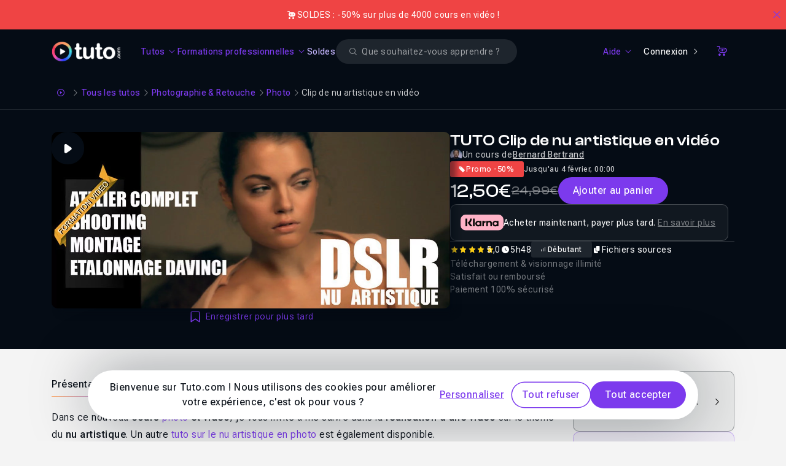

--- FILE ---
content_type: text/html; charset=UTF-8
request_url: https://fr.tuto.com/photo/clip-de-nu-artistique-en-video,45749.html
body_size: 30865
content:
<!DOCTYPE html>
<html lang="fr">
    <head>
        <meta charset="utf-8">
        <title>TUTO Clip de nu artistique en vidéo sur Tuto.com</title>
        <!-- Default favicon for browsers that do not support specific sizes or densities -->
        <link rel="icon" href="https://fr.tuto.com/favicon-light@1x.png" sizes="48x48" type="image/png">

        <script>
            if (window.matchMedia('(prefers-color-scheme: dark)').matches === true) {
                document.head.insertAdjacentHTML(
                    'beforeend',
                    '<link rel="mask-icon" href="https://fr.tuto.com/favicon-dark@1x.png" color="#050c15">' +
                    '<link rel="icon" href="https://fr.tuto.com/favicon-dark@1x.png" sizes="48x48" type="image/png">' +
                    '<link rel="icon" href="https://fr.tuto.com/favicon-dark@2x.png" sizes="96x96" type="image/png">' +
                    '<link rel="icon" href="https://fr.tuto.com/favicon-dark@3x.png" sizes="144x144" type="image/png">'
                )
            } else {
                document.head.insertAdjacentHTML(
                    'beforeend',
                    '<link rel="mask-icon" href="https://fr.tuto.com/favicon-light@1x.png" color="#ffffff">' +
                    '<link rel="icon" href="https://fr.tuto.com/favicon-light@1x.png" sizes="48x48" type="image/png">' +
                    '<link rel="icon" href="https://fr.tuto.com/favicon-light@2x.png" sizes="96x96" type="image/png">' +
                    '<link rel="icon" href="https://fr.tuto.com/favicon-light@3x.png" sizes="144x144" type="image/png">'
                )
            }
        </script>

        <meta http-equiv="Content-Type" content="text/html; charset=utf-8">
        <meta
                name="viewport"
                content="user-scalable=no,initial-scale=1.0,minimum-scale=1.0,maximum-scale=1.0,width=device-width">
        <meta
                name="mobile-web-app-capable"
                content="yes">
        <meta
                name="apple-mobile-web-app-status-bar-style"
                content="black">
        <meta
                http-equiv="X-UA-Compatible"
                content="IE=edge">

        <meta name="google-site-verification" content="bW9xD1_MgcFT9hsAXldim1uCH2Kmo5JdhMp_-jP-dN8" />

        <meta name="description" content="Dans ce nouveau cours photo et vid&eacute;o, je vous invite &agrave; me suivre dans la r&eacute;alisation d&#39;une vid&eacute;o sur le th&egrave;me du nu artistique. Un autre tuto sur le nu artistique en photo est &eacute;galement disponible.

Au programme de ce tuto nu artistique pour la vid&eacute;o
Depuis les conseils que je vous donne au niveau du casting ou de la direction et du choix de vos mod&egrave;les, vous me suivrez dans toutes les &eacute;tapes de r&eacute;alisation de ce clip vid&eacute;o de nu artistique.

Bande annonce vid&eacute;o de ce tuto clip de nu artistique :

Une place importante sera donn&eacute;e &agrave;&#8230;" />
<link rel="canonical" title="TUTO Clip de nu artistique en vidéo sur Tuto.com" href="https://fr.tuto.com/photo/clip-de-nu-artistique-en-video,45749.html" />
    <script type="application/ld+json">{"@context":"https:\/\/schema.org","@type":"EducationalOrganization","@id":"https:\/\/www.wikidata.org\/wiki\/Q134875645","name":"Tuto.com","url":"https:\/\/fr.tuto.com\/","logo":"https:\/\/fr.tuto.com\/logo-bimi.svg","founder":{"@type":"Person","name":"Nicolas Chaunu","@id":"https:\/\/www.wikidata.org\/wiki\/Q134875747"},"sameAs":["https:\/\/www.linkedin.com\/school\/tuto-com\/","https:\/\/www.youtube.com\/tutoetformation","https:\/\/x.com\/tutofr","https:\/\/www.facebook.com\/tutoweecast","https:\/\/fr.trustpilot.com\/review\/fr.tuto.com","https:\/\/www.instagram.com\/cheztuto"],"foundingDate":"2009","description":"Tuto.com est une plateforme fran\u00e7aise de formation en ligne sp\u00e9cialis\u00e9e dans les comp\u00e9tences num\u00e9riques, cr\u00e9atives, techniques et IA.","address":{"@type":"PostalAddress","addressLocality":"Toulon","addressCountry":"FR"},"contactPoint":{"@type":"ContactPoint","telephone":"+33-1-84-80-80-29","email":"support@tuto.com","contactType":"customer support","availableLanguage":["French"]}}</script>
    <script type="application/ld+json">{"@context":"http:\/\/schema.org","@type":"BreadcrumbList","itemListElement":[{"@type":"ListItem","position":1,"item":{"@id":"https:\/\/fr.tuto.com\/","name":"Accueil"}},{"@type":"ListItem","position":2,"item":{"@id":"https:\/\/fr.tuto.com\/tuto\/","name":"Tous les tutos"}},{"@type":"ListItem","position":3,"item":{"@id":"https:\/\/fr.tuto.com\/tuto\/photographie-retouche\/","name":"Photographie & Retouche"}},{"@type":"ListItem","position":4,"item":{"@id":"\/photo\/","name":"Photo"}},{"@type":"ListItem","position":5,"item":{"@id":"https:\/\/fr.tuto.com\/photo\/clip-de-nu-artistique-en-video,45749.html","name":"Clip de nu artistique en vid\u00e9o"}}]}</script>
    <script type="application/ld+json">{"@context":"http:\/\/schema.org","@type":"VideoObject","name":"TUTO Clip de nu artistique en vid\u00e9o sur Tuto.com","description":"Dans ce nouveau cours photo et vid&eacute;o, je vous invite &agrave; me suivre dans la r&eacute;alisation d&#39;une vid&eacute;o sur le th&egrave;me du nu artistique. Un autre tuto sur le nu artistique en photo est &eacute;galement disponible.\r\n\r\nAu programme de ce tuto nu artistique pour la vid&eacute;o\r\nDepuis les conseils que je vous donne au niveau du casting ou de la direction et du choix de vos mod&egrave;les, vous me suivrez dans toutes les &eacute;tapes de r&eacute;alisation de ce clip vid&eacute;o de nu artistique.\r\n\r\nBande annonce vid&eacute;o de ce tuto clip de nu artistique :\r\n\r\nUne place importante sera donn&eacute;e &agrave;&#8230;","thumbnailUrl":"https:\/\/fr-images.tuto.net\/tuto\/thumb\/648\/288\/45749_648x288.jpg","uploadDate":"2014-04-22T09:55:31+02:00","contentUrl":"https:\/\/fileserver.tuto.com\/preview\/preview-45749.mp4","interactionCount":80487}</script>
    <script type="application/ld+json">{"@context":"http:\/\/schema.org","@type":"Course","courseCode":45749,"name":"TUTO Clip de nu artistique en vid\u00e9o sur Tuto.com","description":"Dans ce nouveau cours photo et vid&eacute;o, je vous invite &agrave; me suivre dans la r&eacute;alisation d&#39;une vid&eacute;o sur le th&egrave;me du nu artistique. Un autre tuto sur le nu artistique en photo est &eacute;galement disponible.\r\n\r\nAu programme de ce tuto nu artistique pour la vid&eacute;o\r\nDepuis les conseils que je vous donne au niveau du casting ou de la&#8230;","image":"https:\/\/fr-images.tuto.net\/tuto\/thumb\/648\/288\/45749_648x288.jpg","isAccessibleForFree":false,"timeRequired":"PT5H48M52S","provider":{"@type":"Organization","name":"Tuto.com","sameAs":"https:\/\/fr.tuto.com\/"},"video":{"@type":"VideoObject","name":"TUTO Clip de nu artistique en vid\u00e9o sur Tuto.com","description":"Dans ce nouveau cours photo et vid&eacute;o, je vous invite &agrave; me suivre dans la r&eacute;alisation d&#39;une vid&eacute;o sur le th&egrave;me du nu artistique. Un autre tuto sur le nu artistique en photo est &eacute;galement disponible.\r\n\r\nAu programme de ce tuto nu artistique pour la vid&eacute;o\r\nDepuis les conseils que je vous donne au niveau du casting ou de la direction et du choix de vos mod&egrave;les, vous me suivrez dans toutes les &eacute;tapes de r&eacute;alisation de ce clip vid&eacute;o de nu artistique.\r\n\r\nBande annonce vid&eacute;o de ce tuto clip de nu artistique :\r\n\r\nUne place importante sera donn&eacute;e &agrave;&#8230;","thumbnailUrl":"https:\/\/fr-images.tuto.net\/tuto\/thumb\/648\/288\/45749_648x288.jpg","uploadDate":"2014-04-22T09:55:31+02:00","contentUrl":"https:\/\/fileserver.tuto.com\/preview\/preview-45749.mp4","interactionCount":80487},"offers":[{"@type":"Offer","category":"Paid","priceCurrency":"EUR","price":12.5}],"hasCourseInstance":[{"@type":"CourseInstance","courseMode":"Online","courseWorkload":"PT5H48M52S"}],"aggregateRating":{"@type":"AggregateRating","ratingValue":"5.0","reviewCount":7}}</script>
    <script type="application/ld+json">{"@context":"http:\/\/schema.org","@type":"Product","name":"TUTO Clip de nu artistique en vid\u00e9o sur Tuto.com","image":"https:\/\/fr-images.tuto.net\/tuto\/thumb\/648\/288\/45749_648x288.jpg","description":"Dans ce nouveau cours photo et vid&eacute;o, je vous invite &agrave; me suivre dans la r&eacute;alisation d&#39;une vid&eacute;o sur le th&egrave;me du nu artistique. Un autre tuto sur le nu artistique en photo est &eacute;galement disponible.\r\n\r\nAu programme de ce tuto nu artistique pour la vid&eacute;o\r\nDepuis les conseils que je vous donne au niveau du casting ou de la&#8230;","sku":45749,"mpn":45749,"productionDate":"2014-04-22 09:55:31","brand":{"@type":"Thing","name":"Tuto.com"},"offers":{"@type":"Offer","priceCurrency":"EUR","price":12.5,"priceValidUntil":"2026-02-04 00:00:00","itemCondition":"http:\/\/schema.org\/NewCondition","availability":"http:\/\/schema.org\/InStock","seller":{"@type":"Organization","name":"Tuto.com","sameAs":"https:\/\/fr.tuto.com\/"},"url":"http:\/\/fr.tuto.com\/photo\/clip-de-nu-artistique-en-video,45749.html"},"aggregateRating":{"@type":"AggregateRating","ratingValue":"5.0","reviewCount":7}}</script>
<meta property="fb:admins" content="678236652" />
<meta property="fb:app_id" content="272132042809545" />
<meta property="og:locale" content="fr_FR" />
<meta property="og:site_name" content="Tuto.com" />
<meta property="og:type" content="product" />
<meta property="og:url" content="https://fr.tuto.com/photo/clip-de-nu-artistique-en-video,45749.html" />
<meta property="og:title" content="TUTO Clip de nu artistique en vidéo sur Tuto.com" />
<meta property="og:image" content="https://fr-images.tuto.net/tuto/thumb/1296/576/45749_648x288.jpg" />
<meta property="og:description" content="Dans ce nouveau cours photo et vid&eacute;o, je vous invite &agrave; me suivre dans la r&eacute;alisation d&#39;une vid&eacute;o sur le th&egrave;me du nu artistique. Un autre tuto sur le nu artistique en photo est &eacute;galement disponible.

Au programme de ce tuto nu artistique pour la vid&eacute;o
Depuis les conseils que je vous donne au niveau du casting ou de la direction et du choix de vos mod&egrave;les, vous me suivrez dans toutes les &eacute;tapes de r&eacute;alisation de ce clip vid&eacute;o de nu artistique.

Bande annonce vid&eacute;o de ce tuto clip de nu artistique :

Une place importante sera donn&eacute;e &agrave;&#8230;" />
<meta name="apple-itunes-app" content="app-id=603098606" />
<meta name="twitter:card" content="summary_large_image" />
<meta name="twitter:site" content="@tutofr" />
<meta name="twitter:creator" content="@tutofr" />
<meta name="twitter:title" content="TUTO Clip de nu artistique en vidéo sur Tuto.com" />
<meta name="twitter:description" content="Dans ce nouveau cours photo et vid&eacute;o, je vous invite &agrave; me suivre dans la r&eacute;alisation&#8230;" />
<meta name="twitter:image" content="https://fr-images.tuto.net/tuto/thumb/600/266/45749_648x288.jpg" />
<link rel="preload" as="image" href="//images.tuto.net/ui/logo/tuto/logo-tuto-rvb-blanc.png" imagesrcset="//images.tuto.net/ui/logo/tuto/logo-tuto-rvb-blanc.png 1x,//images.tuto.net/ui/logo/tuto/logo-tuto-rvb-blanc@2x.png 2x,//images.tuto.net/ui/logo/tuto/logo-tuto-rvb-blanc@3x.png 3x,//images.tuto.net/ui/logo/tuto/logo-tuto-rvb-blanc@4x.png 4x" importance="high" />
<link rel="stylesheet preload prefetch" href="//static.tuto.net/tpl/v4.0/common/fonts/icons.css" as="style" type="text/css" media="all" importance="high" />
<link rel="preload" href="//static.tuto.net/tpl/v4.0/common/fonts/Roboto-flex2.woff2" as="font" type="font/woff2" importance="high" crossorigin="" />
<link rel="preload" href="//static.tuto.net/tpl/v4.0/common/fonts/ClashDisplay-Variable.woff2" as="font" type="font/woff2" importance="high" crossorigin="" />
<link rel="preload" as="image" href="//fr-images.tuto.net/tuto/thumb/412/183/45749_648x288.webp" imagesrcset="//fr-images.tuto.net/tuto/thumb/412/183/45749_648x288.webp 1x, //fr-images.tuto.net/tuto/thumb/824/366/45749_648x288.webp 2x" media="(max-width: 412px)" importance="high" fetchpriority="high" />
<link rel="preload" as="image" href="//fr-images.tuto.net/tuto/thumb/648/288/45749_648x288.webp" imagesrcset="//fr-images.tuto.net/tuto/thumb/648/288/45749_648x288.webp 1x, //fr-images.tuto.net/tuto/thumb/1296/576/45749_648x288.webp 2x" media="(min-width: 413px) and (max-width: 640px)" importance="high" fetchpriority="high" />
<link rel="preload" as="image" href="//fr-images.tuto.net/tuto/thumb/1296/576/45749_648x288.webp" imagesrcset="//fr-images.tuto.net/tuto/thumb/1296/576/45749_648x288.webp 1x, //fr-images.tuto.net/tuto/thumb/2592/1152/45749_648x288.webp 2x" media="(min-width: 641px)" importance="high" fetchpriority="high" />

        <script type="application/javascript">
    dataLayer = [{"gtm_env":"production","tuto_url_static":"static.tuto.net","domain_language":"fr","facebookPixelID":"1649108242036252","facebookTrackingEventID":{"eventID":"1769144358-qb8aX1hsZ4"},"facebookTrackingEvent":"ViewContent","facebookTrackingData":{"content_type":"product","content_name":"TUTO Clip de nu artistique en vid\u00e9o sur Tuto.com","content_ids":[45749],"product_catalog_id":"1651199038472330"},"googleRemarketing":{"ecomm_prodid":45749,"ecomm_pagetype":"product","ecomm_totalvalue":24.99,"send_to":"AW-1049984920"},"matomoEcommerceView":{"sku":"TUTO-45749","name":"Clip de nu artistique en vid\u00e9o","category":"Photo","price":12.5,"documentTitle":"TUTO Clip de nu artistique en vid\u00e9o sur Tuto.com"}}];
</script>
    <!-- Google Tag Manager -->
    <script>(function(w,d,s,l,i){w[l]=w[l]||[];w[l].push({'gtm.start':
    new Date().getTime(),event:'gtm.js'});var f=d.getElementsByTagName(s)[0],
    j=d.createElement(s),dl=l!='dataLayer'?'&l='+l:'';j.async=true;j.src=
    'https://www.googletagmanager.com/gtm.js?id='+i+dl;f.parentNode.insertBefore(j,f);
    })(window,document,'script','dataLayer','GTM-M6W5KZ');</script>
    <!-- End Google Tag Manager -->


    <link rel="preconnect" href="https://www.gstatic.com">
    <link rel="preconnect" href="https://www.google-analytics.com">    <!-- Matomo Tag Manager -->
    <script>
        var _mtm = window._mtm = window._mtm || [];
        _mtm.push({'mtm.startTime': (new Date().getTime()), 'event': 'mtm.Start'});
        var d=document, g=d.createElement('script'), s=d.getElementsByTagName('script')[0];
        g.async=true; g.src='https://stats.tuto.com/js/container_UlgvTiYh.js'; s.parentNode.insertBefore(g,s);
    </script>
    <!-- End Matomo Tag Manager -->

        <meta name="expires" content="never" />
        <meta name="revisit-after" content="1 day" />

        <meta name="robots" content="max-image-preview:large">

        <link href="//static.tuto.net/tpl/v4.0/front/css/compiled/20260122122900-20260119164300-a3635e73b5de14eb7ce267472cdfc48e.css" rel="stylesheet" type="text/css" media="all" />
<link href="//static.tuto.net/tpl/v4.0/common/fonts/icons.css?20260115150100" rel="stylesheet" type="text/css" media="all" />
<script type="text/javascript" src="//fr.tuto.com/js/tuto.me"></script>
<script type="text/javascript">var current_url = "https://fr.tuto.com/photo/clip-de-nu-artistique-en-video,45749.html"; 
var tutoLang = {};
var cartItems = 0;
var sesameConfig = {cookieDomain:".tuto.com",cookieName:"tutocitronv2",googleConsentMode:true,cdn:"static.tuto.net",loadBar:true,job:[]};
window.LibraryMediator=function(){let e=!1,n=!1,a,r,t=new Promise(e=>{a=e}),i=new Promise(e=>{r=e}),o=Promise.all([t,i]);return{notifyReady:function(t){"Sesame"===t?(e=!0,a()):"GTM"===t&&(n=!0,r())},ready:o}}();
window.LibraryMediator.ready.then(() => {Sesame.init(sesameConfig);});
var staticRules = {
	'STATICURL': '//static.tuto.net/',
	'IMGURL': '//images.tuto.net/',
	'IMGFRURL': '//fr-images.tuto.net/',
	'IMGENURL': '//en-images.tuto.net/',
	'FONTURL': '//static.tuto.net/tpl/v4.0/common/fonts/',
	'LOTTIEWEBSVGURL': '//static.tuto.net/tpl/v4.0/common/js/lottie/lottie_svg.min.js',
	'LOTTIEANIMATIONSURL': {"favorite-primary":"\/\/fr.tuto.com\/public\/lottie\/bookmark-primary.json","favorite-white":"\/\/fr.tuto.com\/public\/lottie\/bookmark-white.json"},
	'STRIPEKEY': 'pk_live_kCRX1c1feWgfL69S4UfFYD1w',
};

var GlobalMap = new Map();
var itemToFocus = null;
var freeTutoUrl = 'https://fr.tuto.com/tuto-gratuit.htm'
if(typeof formConfig === "undefined") { window.formConfig = []; };  formConfig["modalExitPopup"] = [{"name":"email","rules":{"min_length":{"htmlRule":"minlength","message":"<span class=\"text-alert text-alert-error\"><span>Le champ doit contenir au moins 8 caract\u00e8res.<\/span><\/span>"},"valid_email":{"htmlRule":"pattern","message":"<span class=\"text-alert text-alert-error\"><span>Veuillez entrer une adresse e-mail valide<\/span><\/span>"},"type":{"htmlRule":"type","message":"<span class=\"text-alert text-alert-error\"><span>Veuillez entrer une adresse e-mail valide<\/span><\/span>"}}}];
var playlistsFree = []; 
var tvpInstances = new Map();

if (typeof tutoLang === "undefined") {
    var tutoLang = {};
}
var tmp_kw0VDqcH = []
tutoLang = {
  ...tutoLang,
  ...tmp_kw0VDqcH
}</script>
    </head>
    <body class="is-mobile has-banner-top-normal overflow-x-hidden">
        <!-- Google Tag Manager (noscript) -->
    <noscript><iframe src="https://www.googletagmanager.com/ns.html?id=GTM-M6W5KZ"
    height="0" width="0" style="display:none;visibility:hidden"></iframe></noscript>
    <!-- End Google Tag Manager (noscript) -->

    <div class="ad-banner-padding"></div>

    
    <div id="banner-top-mega" class="banner-top as-banner-top asc-event cursor-pointer banner-normal bg-tuto-alert-error-60"><div class="inner" data-id="1041"><div class="banner-left"><div class="banner-icon text-white"><i class="icon icon-filled-tuto-shop"></i></div><div class="banner-description">SOLDES : -50% sur plus de 4000 cours en vidéo !</div></div></div><button class="btn btn-link btn-icon btn-icon-only icon-after btn-white btn-medium rounded-none" data-close="top-banner" title="Close"><span class="sr-only">Close</span><i class="icon icon-outlined-tuto-close" aria-hidden="true"></i></button></div><div class="navbar-container navbar-header-dark " id="navbar"  data-scroll-listener="tuto-main" data-parent="body"><nav class="navbar">
<button type="button"
                    class="tmm-toggle navbar-toggle"
                    aria-label="Ouvrir la navigation mobile">
                <span class="icon-bar"></span>
                <span class="icon-bar"></span>
            </button>
<div class="js-logo-area">
                <div class="tuto-logo-container js-logo">
                    <a href="/" class="navbar-tuto-logo" title="Tuto.com">
                        <picture><source srcset="//images.tuto.net/ui/logo/tuto/logo-tuto-rvb-blanc@4x.png 4x, //images.tuto.net/ui/logo/tuto/logo-tuto-rvb-blanc@3x.png 3x, //images.tuto.net/ui/logo/tuto/logo-tuto-rvb-blanc@2x.png 2x, //images.tuto.net/ui/logo/tuto/logo-tuto-rvb-blanc.png 1x" type="image/png" media="all"><img class="" alt="Tuto logo" width="130" height="38" loading="eager" fetchpriority="high" src="//images.tuto.net/ui/logo/tuto/logo-tuto-rvb-blanc.png" decoding="async"></picture>
                    </a>
                </div>
            </div>
<div class="navbar-menu">
<ul class="navbar-links">
<li class=""><button class="btn btn-link btn-white btn-medium rounded-none navbar-link-item enabled-tuto-menu has-dropdown" type="button" data-dropdown="tuto" data-icon-class="icon-outlined-tuto-tuto"><span>Tutos</span><i class="icon icon-outlined-tuto-arrow-down icon-down-rotate"></i></button></li>
<li class=""><button class="btn btn-link btn-white btn-medium rounded-none navbar-link-item enabled-tuto-menu has-dropdown" type="button" data-dropdown="formation" data-icon-class="icon-outlined-tuto-shapes"><span>Formations professionnelles</span><i class="icon icon-outlined-tuto-arrow-down icon-down-rotate"></i></button></li>
<li class=""><a class="btn btn-link btn-white btn-medium rounded-none navbar-link-item enabled-tuto-menu" href="https://fr.tuto.com/promos/" data-icon-class="icon-outlined-tuto-shapes" style="color:#C4B5FD;">Soldes</a></li>
</ul>
<div id="search-form" class="search-form-wrapper">
    <form action="https://fr.tuto.com/recherche/" method="post" autocomplete="off" data-empty-message="Veuillez renseigner un ou plusieurs mots clés pour votre recherche.">
        <div class="search-field-wrapper">
            <div class="form-group-wrapper input-glassed"><label for="search-glassed" class="form-input-label sr-only">Search</label><div class="form-input-wrapper form-input-wrapper-glassed"><i class="icon icon-filled-tuto-error-circle absolute addon-after invisible" id="search-glassed-error-icon"></i><input  id="search-glassed" type="search" name="q" placeholder="Que souhaitez-vous apprendre ?" value="" aria-describedby="search-glassed-error" size="32" class="form-input form-input-small form-input-glassed"><div class="form-input-search-icon-wrapper"><i class="icon icon-outlined-tuto-search"></i></div><div class="form-input-close-icon-wrapper invisible"><i class="icon icon-outlined-tuto-close"></i></div></div><span class="form-input-helper-container hidden" aria-live="assertive" id="search-glassed-error"></span></div>
        </div>
    </form>
</div><ul class="navbar-links-right">
<li class=""><button class="btn btn-link btn-white btn-medium rounded-none navbar-link-item enabled-tuto-menu has-dropdown" type="button" data-dropdown="help" data-icon-class="icon-outlined-tuto-help"><span>Aide</span><i class="icon icon-outlined-tuto-arrow-down icon-down-rotate"></i></button></li>
<li class=""><a class="btn btn-tertiary btn-icon icon-after inline-flex justify-center items-center btn-white btn-small rounded-full navbar-link-item" href="https://fr.tuto.com/connexion/?redirect=https://fr.tuto.com/photo/clip-de-nu-artistique-en-video,45749.html">Connexion<i class="icon icon-outlined-tuto-arrow-right"></i></a></li>
<li class=""><a class="btn btn-link btn-icon btn-icon-only icon-after btn-white btn-small rounded-none navbar-link-item" href="https://fr.tuto.com/panier/" data-cart-link="true" title="Panier"><span class="sr-only">Panier</span><i class="icon icon-outlined-tuto-shop" aria-hidden="true"></i></a></li>
</ul>
</div>
</nav>
<div class="tuto-menu-popover js-tmd-wrapper"><div class="tuto-menu-content js-tmd-content"><div class="tuto-menu-background js-tmd-bg"></div><div class="absolute left-0 top-0"><section class="section section-tuto js-tmd-section " data-align="center" data-sizes="sm:640*1010,md:768*500,lg:1024*480,xl:1280*490,2xl:1400*490">
<div class="flyout-menu-content content">
<div data-tmm-section="tuto">
<div class="flyout-menu-row pb-6">
<div class="">
<a data-tmm-level="1" href="https://fr.tuto.com/tuto/" class="flyout-menu-big-icon-with-label-wrapper">
<span class="flyout-menu-big-icon-wrapper">
<i class="icon icon-outlined-tuto-tuto "></i>
</span>
<span class="flyout-menu-sub-title" data-tmm-data="label" data-tmm-triggerLink="tuto">Voir tous les tutos</span>
<span class="text-xs">
<i class="icon icon-outlined-tuto-arrow-right"></i>
</span>
</a>
</div>
</div>
<div class="flyout-menu-row">
<div class="flyout-menu-row-tuto">
<div class="tuto-links">
<div>
<div>
<div data-tmm-level="1" class="flyout-menu-sub-title mb-2"><span data-tmm-data="label" data-tmm-trigger-panel="creativite_design">Créativité & Design</span></div>
<div data-tmm-data="panel" data-tmm-panel="creativite_design" class="flyout-menu-list ">
<a class="btn btn-link btn-medium rounded-none flyout-menu-list-item" href="https://fr.tuto.com/tuto/photographie-retouche/" title="Photographie & Retouche">Photographie & Retouche</a>
<a class="btn btn-link btn-medium rounded-none flyout-menu-list-item" href="https://fr.tuto.com/tuto/3d/" title="3D">3D</a>
<a class="btn btn-link btn-medium rounded-none flyout-menu-list-item" href="https://fr.tuto.com/tuto/graphisme-print/" title="Graphisme & Print">Graphisme & Print</a>
<a class="btn btn-link btn-medium rounded-none flyout-menu-list-item" href="https://fr.tuto.com/tuto/video/" title="Réalisation & Montage vidéo">Réalisation & Montage vidéo</a>
<a class="btn btn-link btn-medium rounded-none flyout-menu-list-item" href="https://fr.tuto.com/tuto/audio-mao/" title="Audio & MAO">Audio & MAO</a>
<a class="btn btn-link btn-medium rounded-none flyout-menu-list-item" href="https://fr.tuto.com/tuto/dessin/" title="Dessin">Dessin</a>
<a class="btn btn-link btn-medium rounded-none flyout-menu-list-item" href="https://fr.tuto.com/tuto/animation-motion-design/" title="Animation & Motion design">Animation & Motion design</a>
<a class="btn btn-link btn-medium rounded-none flyout-menu-list-item" href="https://fr.tuto.com/tuto/ux-ui-design/" title="UX/UI design">UX/UI design</a>
<a class="btn btn-link btn-medium rounded-none flyout-menu-list-item" href="https://fr.tuto.com/tuto/digital-painting/" title="Digital painting">Digital painting</a>
<a class="btn btn-link btn-medium rounded-none flyout-menu-list-item" href="https://fr.tuto.com/tuto/cao/" title="CAO">CAO</a>
</div>
</div>
<div>
<div data-tmm-level="1" class="flyout-menu-sub-title mb-2"><span data-tmm-data="label" data-tmm-trigger-panel="developpement_it">Développement & IT</span></div>
<div data-tmm-data="panel" data-tmm-panel="developpement_it" class="flyout-menu-list ">
<a class="btn btn-link btn-medium rounded-none flyout-menu-list-item" href="https://fr.tuto.com/tuto/web/" title="Web">Web</a>
<a class="btn btn-link btn-medium rounded-none flyout-menu-list-item" href="https://fr.tuto.com/tuto/programmation/" title="Programmation">Programmation</a>
<a class="btn btn-link btn-medium rounded-none flyout-menu-list-item" href="https://fr.tuto.com/tuto/systeme-d-exploitation/" title="Système d'exploitation">Système d'exploitation</a>
<a class="btn btn-link btn-medium rounded-none flyout-menu-list-item" href="https://fr.tuto.com/tuto/serveur-administration-systemes/" title="Serveur & Administration Systèmes">Serveur & Administration Systèmes</a>
<a class="btn btn-link btn-medium rounded-none flyout-menu-list-item" href="https://fr.tuto.com/tuto/domotique-objets-connectes/" title="Domotique et Objets Connectés">Domotique et Objets Connectés</a>
<a class="btn btn-link btn-medium rounded-none flyout-menu-list-item" href="https://fr.tuto.com/tuto/game-design/" title="Game Design">Game Design</a>
</div>
</div>
<div>
<div data-tmm-level="1" class="flyout-menu-sub-title mb-2"><span data-tmm-data="label" data-tmm-trigger-panel="business_marketing">Business & Marketing</span></div>
<div data-tmm-data="panel" data-tmm-panel="business_marketing" class="flyout-menu-list ">
<a class="btn btn-link btn-medium rounded-none flyout-menu-list-item" href="https://fr.tuto.com/tuto/bureautique/" title="Bureautique">Bureautique</a>
<a class="btn btn-link btn-medium rounded-none flyout-menu-list-item" href="https://fr.tuto.com/tuto/ecommerce-emarketing/" title="Ecommerce & Emarketing">Ecommerce & Emarketing</a>
<a class="btn btn-link btn-medium rounded-none flyout-menu-list-item" href="https://fr.tuto.com/tuto/droit-numerique/" title="Droit Numérique">Droit Numérique</a>
<a class="btn btn-link btn-medium rounded-none flyout-menu-list-item" href="https://fr.tuto.com/tuto/business/" title="Business">Business</a>
</div>
</div>
<div>
<div data-tmm-level="1" class="flyout-menu-sub-title mb-2"><span data-tmm-data="label" data-tmm-trigger-panel="autres">Autres</span></div>
<div data-tmm-data="panel" data-tmm-panel="autres" class="flyout-menu-list ">
<a class="btn btn-link btn-medium rounded-none flyout-menu-list-item" href="https://fr.tuto.com/tuto/no-code/" title="No Code">No Code</a>
<a class="btn btn-link btn-medium rounded-none flyout-menu-list-item" href="https://fr.tuto.com/tuto/ia-generative/" title="IA Générative">IA Générative</a>
</div>
</div>
</div>
</div>
<div class="divider">
</div>
<div class="tuto-tags">
<div>
<div class="flyout-menu-sub-title mb-3">Logiciels populaires</div>
<div class="flyout-menu-sub-tags-block">
<a class="tag tag-link cursor-pointer tag tag-xs tag-link" href="/photoshop/">Photoshop</a>
<a class="tag tag-link cursor-pointer tag tag-xs tag-link" href="/blender/">Blender</a>
<a class="tag tag-link cursor-pointer tag tag-xs tag-link" href="/after-effects/">After Effects</a>
<a class="tag tag-link cursor-pointer tag tag-xs tag-link" href="/illustrator/">Illustrator</a>
<a class="tag tag-link cursor-pointer tag tag-xs tag-link" href="/excel/">Excel</a>
<a class="tag tag-link cursor-pointer tag tag-xs tag-link" href="/sketchup/">SketchUp</a>
<a class="tag tag-link cursor-pointer tag tag-xs tag-link" href="/lightroom/">Lightroom</a>
<a class="tag tag-link cursor-pointer tag tag-xs tag-link" href="/premiere/">Premiere</a>
<a class="tag tag-link cursor-pointer tag tag-xs tag-link" href="/affinity-photo/">Affinity Photo</a>
<a class="tag tag-link cursor-pointer tag tag-xs tag-link" href="/cinema-4d/">Cinema 4D</a>
</div>
<div class="flyout-menu-sub-title mb-3">Technos populaires</div>
<div class="flyout-menu-sub-tags-block">
<a class="tag tag-link cursor-pointer tag tag-xs tag-link" href="/css/">CSS</a>
<a class="tag tag-link cursor-pointer tag tag-xs tag-link" href="/javascript/">JavaScript</a>
<a class="tag tag-link cursor-pointer tag tag-xs tag-link" href="/html/">HTML</a>
<a class="tag tag-link cursor-pointer tag tag-xs tag-link" href="/php/">Php</a>
<a class="tag tag-link cursor-pointer tag tag-xs tag-link" href="/wordpress/">WordPress</a>
<a class="tag tag-link cursor-pointer tag tag-xs tag-link" href="/virtualbox/">VirtualBox</a>
<a class="tag tag-link cursor-pointer tag tag-xs tag-link" href="/react/">React</a>
<a class="tag tag-link cursor-pointer tag tag-xs tag-link" href="/jquery/">jQuery</a>
<a class="tag tag-link cursor-pointer tag tag-xs tag-link" href="/bootstrap/">Bootstrap</a>
<a class="tag tag-link cursor-pointer tag tag-xs tag-link" href="/laravel/">Laravel</a>
</div>
</div>
</div>
</div>
</div>
<div class="flyout-menu-separator"></div>
<div class="flyout-menu-row">
<div class="flex gap-x-4 items-center">
<div data-tmm-bottom>
<a class="btn btn-primary btn-white btn-small rounded-full inline-block" href="https://fr.tuto.com/abonnements/">Abonnement Tuto.com</a>
</div>
<div>
<span class="flyout-menu-bottom-line">Formez-vous toute l’année en illimité 🔥</span>
</div>
</div>
</div>
</div>
</div>
</section>
<section class="section section-formation js-tmd-section " data-align="left" data-sizes="sm:370*400,md:370*400,lg:370*470,xl:320*470,2xl:320*470">
<div class="flyout-menu-content content">
<div data-tmm-section="formation">
<div class="flyout-menu-row pb-6">
<div class="">
<a data-tmm-level="1" href="https://fr.tuto.com/parcours-pro.htm" class="flyout-menu-big-icon-with-label-wrapper">
<span class="flyout-menu-big-icon-wrapper">
<i class="icon icon-outlined-tuto-shapes "></i>
</span>
<span class="flyout-menu-sub-title" data-tmm-data="label" data-tmm-triggerLink="tuto">Voir toutes les formations</span>
<span class="text-xs">
<i class="icon icon-outlined-tuto-arrow-right"></i>
</span>
</a>
</div>
</div>
<div class="flyout-menu-row">
<div class="flex gap-x-8">
<div class="w-full">
<div>
<div>
<div data-tmm-level="1" class="flyout-menu-sub-title mb-2"><span data-tmm-data="label" data-tmm-trigger-panel="jobs">Les plus suivies</span></div>
<div data-tmm-data="panel" data-tmm-panel="jobs" class="flyout-menu-list ">
<a class="btn btn-link btn-medium rounded-none flyout-menu-list-item" href="https://fr.tuto.com/formation-photographe.htm" title="Photographe CPF"><span class="can-crop">Photographe</span> <span class="cpf-label">CPF</span></a>
<a class="btn btn-link btn-medium rounded-none flyout-menu-list-item" href="https://fr.tuto.com/formation-design-graphique.htm" title="Design Graphique CPF CPF"><span class="can-crop">Design Graphique CPF</span> <span class="cpf-label">CPF</span></a>
<a class="btn btn-link btn-medium rounded-none flyout-menu-list-item" href="https://fr.tuto.com/formation-digital-painter.htm" title="Digital Painter CPF"><span class="can-crop">Digital Painter</span> <span class="cpf-label">CPF</span></a>
<a class="btn btn-link btn-medium rounded-none flyout-menu-list-item" href="https://fr.tuto.com/formation-videaste.htm" title="Vidéaste CPF"><span class="can-crop">Vidéaste</span> <span class="cpf-label">CPF</span></a>
<a class="btn btn-link btn-medium rounded-none flyout-menu-list-item" href="https://fr.tuto.com/formation-graphiste-illustrator.htm" title="Graphiste Illustrator CPF"><span class="can-crop">Graphiste Illustrator</span> <span class="cpf-label">CPF</span></a>
<a class="btn btn-link btn-medium rounded-none flyout-menu-list-item" href="https://fr.tuto.com/formation-graphiste-photoshop.htm" title="Graphiste Photoshop CPF"><span class="can-crop">Graphiste Photoshop</span> <span class="cpf-label">CPF</span></a>
<a class="btn btn-link btn-medium rounded-none flyout-menu-list-item" href="https://fr.tuto.com/formation-developpeur-cpf-front-end.htm" title="Développeur Web Front-End éligible CPF CPF"><span class="can-crop">Développeur Web Front-End éligible CPF</span> <span class="cpf-label">CPF</span></a>
</div>
</div>
</div>
</div>
</div>
</div>
</div>
</div>
</section>
<section class="section section-help js-tmd-section " data-align="right" data-sizes="sm:300*270,md:300*270,lg:300*270,xl:300*270,2xl:300*270">
<div class="flyout-menu-content content">
<div data-tmm-section="help">
<div class="flyout-menu-row">
<div class="">
<div>
<div>
<div data-tmm-level="1" class="flyout-menu-sub-title mb-2"><span data-tmm-data="label" data-tmm-trigger-panel="help">Besoin d'aide ?</span></div>
<div data-tmm-data="panel" data-tmm-panel="help" class="flyout-menu-list ">
<a class="btn btn-link btn-medium rounded-none flyout-menu-list-item" href="https://aide.tuto.com/questions-frequentes" title="Les questions fréquentes">Les questions fréquentes</a>
<a class="btn btn-link btn-medium rounded-none flyout-menu-list-item" href="https://fr.tuto.com/proposer-un-cours.htm" title="Proposer un cours">Proposer un cours</a>
<a class="btn btn-link btn-medium rounded-none flyout-menu-list-item" href="https://aide.tuto.com/" title="Aide en ligne">Aide en ligne</a>
<a class="btn btn-link btn-medium rounded-none flyout-menu-list-item" href="https://aide.tuto.com/fr/articles/133750-contacter-l-equipe" title="Contacter l’équipe">Contacter l’équipe</a>
<a class="btn btn-link btn-medium rounded-none flyout-menu-list-item" href="https://aide.tuto.com/pour-un-bon-depart/pourquoi-se-former-sur-tutocom" title="Pourquoi vous former sur Tuto.com ?">Pourquoi vous former sur Tuto.com ?</a>
<a class="btn btn-link btn-medium rounded-none flyout-menu-list-item" href="https://fr.tuto.com/app/" title="Télécharger nos applications">Télécharger nos applications</a>
</div>
</div>
</div>
</div>
</div>
</div>
</div>
</section>
</div></div><span class="tuto-menu-caret js-tmd-caret"></span></div>    <div class="mobile-buttons" style="display:none">
        <button class="btn btn-link btn-icon btn-icon-only icon-after btn-white btn-large rounded-none" type="button" data-tmms-action="open" data-tmms-target="search-menu" title="Recherche"><span class="sr-only">Recherche</span><i class="icon icon-outlined-tuto-search" aria-hidden="true"></i></button>
        <a class="btn btn-link btn-icon btn-icon-only icon-after btn-white btn-large rounded-none" href="https://fr.tuto.com/connexion/?redirect=https://fr.tuto.com/photo/clip-de-nu-artistique-en-video,45749.html" title="USER"><span class="sr-only">USER</span><i class="icon icon-outlined-tuto-user" aria-hidden="true"></i></a>
        <a class="btn btn-link btn-icon btn-icon-only icon-after btn-white btn-large rounded-none" href="https://fr.tuto.com/panier/" data-cart-link="true" title="Panier"><span class="sr-only">Panier</span><i class="icon icon-outlined-tuto-shop" aria-hidden="true"></i></a>
    </div></div>

<div id="tuto-main" class="product-page">

    <div class="breadcrumb-dark-border">
<div class="breadcrumb breadcrumb-dark">
<nav aria-label="Breadcrumb" class="breadcrumb-inner">
<div class="breadcrumb-item breadcrumb-start">
<a class="btn btn-link btn-icon btn-icon-only icon-after btn-white btn-xs rounded-none breadcrumb-start" href="/" title="Tuto.com"><span class="sr-only">Tuto.com</span><i class="icon icon-logo-symbol" aria-hidden="true"></i></a>
</div>
<span class="breadcrumb-separator" aria-hidden="true"><i class="icon icon-outlined-tuto-arrow-right"></i></span>
<div class="breadcrumb-item">
<a class="btn btn-link btn-white btn-medium rounded-none font-medium" href="https://fr.tuto.com/tuto/">Tous les tutos</a>
</div>
<span class="breadcrumb-separator" aria-hidden="true"><i class="icon icon-outlined-tuto-arrow-right"></i></span>
<div class="breadcrumb-item">
<a class="btn btn-link btn-white btn-medium rounded-none font-medium" href="https://fr.tuto.com/tuto/photographie-retouche/">Photographie & Retouche</a>
</div>
<span class="breadcrumb-separator" aria-hidden="true"><i class="icon icon-outlined-tuto-arrow-right"></i></span>
<div class="breadcrumb-item">
<a class="btn btn-link btn-white btn-medium rounded-none font-medium" href="/photo/">Photo</a>
</div>
<span class="breadcrumb-separator" aria-hidden="true"><i class="icon icon-outlined-tuto-arrow-right"></i></span>
<div class="breadcrumb-item breadcrumb-end">
<span class="breadcrumb-current" aria-current="page">Clip de nu artistique en vidéo</span>
</div>
</nav>
</div>
</div>

    <div class="product-header-wrapper">
        <div class="product-header">
            <div class="inner">
                <div class="inner-left">
                    <div class="preview-player">
    <div class="preview-player-thumbnail">
        <picture><source srcset="//fr-images.tuto.net/tuto/thumb/412/183/45749_648x288.webp 1x, //fr-images.tuto.net/tuto/thumb/824/366/45749_648x288.webp 1.1x" type="image/webp" media="(max-width: 412px)"><source srcset="//fr-images.tuto.net/tuto/thumb/412/183/45749_648x288.jpg 1x, //fr-images.tuto.net/tuto/thumb/824/366/45749_648x288.jpg 1.1x" type="image/jpeg" media="(max-width: 412px)"><source srcset="//fr-images.tuto.net/tuto/thumb/648/288/45749_648x288.webp 1x, //fr-images.tuto.net/tuto/thumb/1296/576/45749_648x288.webp 1.1x" type="image/webp" media="(max-width: 640px)"><source srcset="//fr-images.tuto.net/tuto/thumb/648/288/45749_648x288.jpg 1x, //fr-images.tuto.net/tuto/thumb/1296/576/45749_648x288.jpg 1.1x" type="image/jpeg" media="(max-width: 640px)"><source srcset="//fr-images.tuto.net/tuto/thumb/1296/576/45749_648x288.webp 1x" type="image/webp" media="all"><source srcset="//fr-images.tuto.net/tuto/thumb/1296/576/45749_648x288.jpg 1x" type="image/jpeg" media="all"><img class="product-thumbnail" alt="Clip de nu artistique en vidéo" width="1296" height="576" src="//fr-images.tuto.net/tuto/thumb/1296/576/45749_648x288.jpg" loading="eager" fetchpriority="high" decoding="sync"></picture>    </div>
    <div class="preview-player-overlay">
        <button class="btn btn-secondary btn-icon btn-icon-only icon-after btn-large rounded-full" data-play="trailer" title="Play"><span class="sr-only">Play</span><i class="icon icon-filled-tuto-play" aria-hidden="true"></i></button>    </div>
    <div class="tvp-container"><div style="padding-bottom: 56.25%" id="product-preview-player" tabindex="0" data-poster="https://fr-images.tuto.net/tuto/thumb/1296/729/45749_648x288.jpg" class="tvp-player tvp-init tvp-subtitles" tabindex="0"><div class="tvp-video-container"><div class="tvp-video" poster="https://fr-images.tuto.net/tuto/thumb/1296/729/45749_648x288.jpg"><source src="https://fileserver.tuto.com/preview/preview-45749.mp4" type="video/mp4"><track
                                label="Français"
                                kind="subtitles"
                                srclang="fr"
                                src="https://fileserver.tuto.com/subtitle/45749.preview-fr.vtt"
                                mode="hidden"
                                /></div></div><div id="tvp-subtitles-container"></div><div class="tvp-ui"><div class="tvp-ui-top"><div class="tvp-ui-top-left"></div><div class="tvp-ui-top-right"><button class="btn btn-primary btn-icon btn-icon-only icon-after btn-glassed btn-medium rounded-full" type="button" data-action="cast" title="Cast"><span class="sr-only">Cast</span><i class="icon icon-outlined-tuto-cast" aria-hidden="true"></i></button><button class="btn btn-primary btn-icon btn-icon-only icon-after btn-glassed btn-medium rounded-full tvp-close" type="button" data-action="close" title="Close"><span class="sr-only">Close</span><i class="icon icon-outlined-tuto-close" aria-hidden="true"></i></button></div></div><div class="tvp-ui-center"><div class="tvp-flash tvp-flash-play"><button class="btn btn-link btn-icon btn-icon-only icon-after btn-white btn-medium rounded-none tvp-btn-play" type="button" data-action="play" title="Play"><span class="sr-only">Play</span><i class="icon icon-filled-tuto-play" aria-hidden="true"></i></button></div><div class="tvp-flash tvp-flash-pause"><button class="btn btn-link btn-icon btn-icon-only icon-after btn-white btn-medium rounded-none tvp-btn-pause" type="button" data-action="play" title="Pause"><span class="sr-only">Pause</span><i class="icon icon-outlined-tuto-pause" aria-hidden="true"></i></button></div><div class="tvp-loader"><div></div><div></div><div></div><div></div></div><div class="tvp-error tvp-ui-error"><div><i class="icon icon-filled-tuto-error-circle text-3xl"></i></div><div class="font-medium text-base">Problème de lecture</div><div class="text-center text-base text-white/60 mb-4">Cette vidéo ne semble pas disponible</div><div><a class="btn btn-secondary btn-white btn-small rounded-full" href="https://aide.tuto.com/fr/articles/133750-contacter-l-equipe" target="_blank">Signaler</a></div></div></div><div class="tvp-ui-bottom"><div class="tvp-ui-bottom-top"><div class="tvp-ui-elapsed">00:00</div><div class="tvp-ui-progress"><input type="range" value="0" min="0" max="100" step="1" class="tvp-ui-range tvp-ui-seek"><canvas class="tvp-ui-buffer"></canvas></div><div class="tvp-ui-remaining">00:00</div></div><div class="tvp-ui-bottom-bottom"><div class="tvp-ui-buttons tvp-ui-bottom-left"><button class="btn btn-link btn-icon btn-icon-only icon-after btn-white btn-medium rounded-none tvp-btn-play" type="button" data-action="play" title="Play"><span class="sr-only">Play</span><i class="icon icon-filled-tuto-play" aria-hidden="true"></i></button><button class="btn btn-link btn-icon btn-icon-only icon-after btn-white btn-medium rounded-none tvp-btn-pause" type="button" data-action="play" title="Pause"><span class="sr-only">Pause</span><i class="icon icon-outlined-tuto-pause" aria-hidden="true"></i></button><button class="btn btn-link btn-icon btn-icon-only icon-after btn-white btn-medium rounded-none tvp-btn-next" type="button" data-action="next" title="Next"><span class="sr-only">Next</span><i class="icon icon-outlined-tuto-play-next" aria-hidden="true"></i></button><button class="btn btn-link btn-icon btn-icon-only icon-after btn-white btn-medium rounded-none tvp-btn-rewind" type="button" data-action="rewind" title="Forward"><span class="sr-only">Forward</span><i class="icon icon-outlined-tuto-rewind" aria-hidden="true"></i></button><button class="btn btn-link btn-icon btn-icon-only icon-after btn-white btn-medium rounded-none tvp-btn-forward" type="button" data-action="forward" title="Forward"><span class="sr-only">Forward</span><i class="icon icon-outlined-tuto-fast-forward" aria-hidden="true"></i></button><button class="btn btn-link btn-white btn-medium rounded-none tvp-btn-speed" type="button" data-action="speed"><span>1<small>x</small></span></button></div><div class="tvp-ui-bottom-center tvp-ui-title"></div><div class="tvp-ui-buttons tvp-ui-bottom-right"><div class="tvp-ui-volume"><button class="btn btn-link btn-icon btn-icon-only icon-after btn-white btn-medium rounded-none tvp-ui-mute" type="button" data-action="volume" title="mute video"><span class="sr-only">mute video</span><i class="icon icon-outlined-tuto-sound-on" aria-hidden="true"></i></button><div class="tvp-ui-volume-input-range"><input tabindex="-1" type="range" value="0" min="0" max="100" step="1" class="tvp-ui-range tvp-ui-volume-range"></div></div><button class="btn btn-link btn-icon btn-icon-only icon-after btn-white btn-medium rounded-none" type="button" data-action="subtitles" title="Subtitles"><span class="sr-only">Subtitles</span><i class="icon icon-outlined-tuto-subtitles" aria-hidden="true"></i></button><button class="btn btn-link btn-icon btn-icon-only icon-after btn-white btn-medium rounded-none" type="button" data-action="pin" title="Pin"><span class="sr-only">Pin</span><i class="icon icon-outlined-tuto-pin" aria-hidden="true"></i></button><button class="btn btn-link btn-icon btn-icon-only icon-after btn-white btn-medium rounded-none" type="button" data-action="settings" title="Settings"><span class="sr-only">Settings</span><i class="icon icon-outlined-tuto-cog" aria-hidden="true"></i></button><button class="btn btn-link btn-icon btn-icon-only icon-after btn-white btn-medium rounded-none" type="button" data-action="fullscreen" title="Fullscreen"><span class="sr-only">Fullscreen</span><i class="icon icon-outlined-tuto-full-screen" aria-hidden="true"></i></button><div class="no-subtitles-badge">Sous-titres non disponibles</div></div></div></div><div class="tvp-ui-overlay tvp-ui-overlay-default"><button class="btn btn-secondary btn-icon btn-icon-only icon-after btn-large rounded-full" data-play="trailer" title="Play"><span class="sr-only">Play</span><i class="icon icon-filled-tuto-play" aria-hidden="true"></i></button></div></div></div></div></div>
                    <div class="product-bottom-actions left">
                        <button class="btn btn-link btn-icon icon-before inline-flex justify-center items-center btn-white btn-small rounded-none font-normal text-white/80 js-bookmark-button" data-id-tuto="45749"><i class="icon icon-outlined-tuto-bookmark text-2xl"></i><span>Enregistrer pour plus tard</span><span class="saved">Enregistré pour plus tard</span></button>                    </div>
                </div>
                <div class="inner-right">
                    <div class="tutorial-title-wrapper">
                        <div class="tooltip-container tooltip-neutral tooltip-bottom"><h1 class="heading text-3xl text-fluid black tutorial-title text-white" data-tooltip-id="tuto-title-tooltip">TUTO Clip de nu artistique en vidéo</h1><div class="tooltip tooltip-arrow-start" id="tuto-title-tooltip" data-position="bottom" data-alignment="start" role="tooltip">TUTO Clip de nu artistique en vidéo</div></div>                    </div>
                                            <div class="product-contributors">
                            <div class="product-contributors-avatar">
                                <picture><source srcset="//images.tuto.net/avatar/contributor/20/20/99835_originale.webp 1x, //images.tuto.net/avatar/contributor/40/40/99835_originale.webp 2x" type="image/webp" media="all"><source srcset="//images.tuto.net/avatar/contributor/20/20/99835_originale.jpg 1x, //images.tuto.net/avatar/contributor/40/40/99835_originale.jpg 2x" type="image/jpeg" media="all"><img class="rounded-full" alt="Bernard Bertrand" loading="eager" width="20" height="20" src="//images.tuto.net/avatar/contributor/20/20/99835_originale.jpg" decoding="async" fetchpriority="low"></picture>                            </div>
                            <div class="product-contributors-link">
                                <span>Un cours de</span>
                                <div><div class="tooltip-container tooltip-neutral tooltip-top"><div data-tooltip-id="2lWmwB4X" class="product-contributor-tooltip"><a class="btn btn-link btn-inline btn-white btn-small rounded-none" href="https://fr.tuto.com/formateur/bernard-bertrand.htm" aria-labelledby="2lWmwB4X">Bernard Bertrand</a></div><div class="tooltip tooltip-arrow-end" id="2lWmwB4X" data-position="top" data-alignment="end" role="tooltip">Bernard Bertrand</div></div></div>
                            </div>
                        </div>
                                                                <div class="product-discount">
                            <span class="badge badge-solid badge-error badge-xs badge-icon-before badge-icon"><i class="icon icon-filled-tuto-label"></i><span>Promo -50%</span></span> Jusqu'au 4 février, 00:00                        </div>
                                                                <div class="product-price">
                                                        <span class="heading text-3xl black product-current-price">12,50€</span><span class="heading text-2xl black product-old-price">24,99€</span><button class="btn btn-primary btn-medium rounded-full product-cart-button js-product-cart-button" data-sku="45749" data-type="1" data-action="cart-add">Ajouter au panier</button>                        </div>
                                        <div class="tuto-divider"></div>
                    <div class="product-meta">
                        <div class="product-meta-data">
                            <div class="inline-flex"><i class="icon icon-filled-tuto-star text-tuto-secondary-gamma-50"></i><i class="icon icon-filled-tuto-star text-tuto-secondary-gamma-50"></i><i class="icon icon-filled-tuto-star text-tuto-secondary-gamma-50"></i><i class="icon icon-filled-tuto-star text-tuto-secondary-gamma-50"></i><i class="icon icon-filled-tuto-star text-tuto-secondary-gamma-50"></i><span class="sr-only">5</span></div>                            <div class="-ml-3">5,0</div>                            <div class="flex items-center gap-x-1"><i class="icon icon-filled-tuto-time text-base"></i>5h48</div>                            <span class="badge badge-solid badge-glassed badge-xs badge-icon-before badge-icon"><i class="icon icon-outlined-tuto-level"></i><span>Débutant</span></span>                                                                                        <div class="part-wrapped">
                                                                        <div class="flex items-center gap-x-1"><i class="icon icon-filled-tuto-files text-base"></i>Fichiers sources</div>                                </div>
                                                    </div>
                    </div>
                                            <div class="product-klarna-banner-wrapper">
                            <div class="product-klarna-banner">
                                <div id="payment-method-messaging-element"></div>
                                <div class="inner-flex">
                                    <div class="svg-container"><img class="" src="https://images.tuto.net/svg/logo/klarna-condensed.svg" alt="klarna-condensed" width="512" height="512" loading="lazy" decoding="async" fetchpriority="low"></div>
                                    <div class="label-container">Acheter maintenant, payer plus tard. <a href="#" data-modal-id="klarna-dialog">En savoir plus</a></div>
                                </div>
                            </div>
                        </div>
                                                                <div class="product-arguments">
                                                        <p>Téléchargement & visionnage illimité</p> <p>Satisfait ou remboursé</p> <p>Paiement 100% sécurisé</p>                         </div>
                                        <div class="product-bottom-actions right"></div>
                </div>
            </div>
        </div>
    </div>

    <div class="container-bg">
        <section class="container-fluid mx-auto">
            <div class="product-content">
                <div class="product-content-main">
                    <!-- Tabs -->
                    <section>
                        <div class="tabs-wrapper"><div class="relative"><ul id="product-content-tabs" class="tabs-container"><li class="tab-item tab-item-active"><a href="#content-presentation" class="tab-item-link tab-item-light" tabindex=-1 data-tab-id="tab-presentation" id="tab-presentation">Présentation</a></li><li class="tab-item "><a href="#content-content" class="tab-item-link tab-item-light" tabindex=-1 data-tab-id="tab-content" id="tab-content">Table des matières</a></li></ul><span class="tabs-underline hidden"></span></div><div class="tabs-content-wrapper js-tabs-content-wrapper"><div class="tab-content-panel content-is-active" id="content-presentation" data-content-loaded>
<section class="product-presentation product-presentation--collapsed">
    <p>Dans ce nouveau <strong>cours <a href="/photo/" class="auto-link" title="Tuto Photo" >photo</a> et vid&eacute;o</strong>, je vous invite &agrave; me suivre dans la <strong>r&eacute;alisation d&#39;une vid&eacute;o</strong> sur le th&egrave;me du <strong>nu artistique</strong>. Un autre <a href="https://fr.tuto.com/photo/photo-nu-artistique-photo-photoshop,46298.html" title="tuto photo nu artistique">tuto sur le nu artistique en photo</a> est &eacute;galement disponible.</p>
<h2>Au programme de ce tuto nu artistique pour la vid&eacute;o</h2>
<p>Depuis les conseils que je vous donne au niveau du <strong>casting</strong> ou de la <strong>direction</strong> et du <strong>choix de vos mod&egrave;les</strong>, vous me suivrez dans <strong>toutes les &eacute;tapes de r&eacute;alisation</strong> de ce clip vid&eacute;o de nu artistique.</p>
<h2>Bande annonce vid&eacute;o de ce tuto clip de nu artistique :</h2>
<div class="parsed-video" data-file="https://fileserver.tuto.com/trailers/contributeurs/nu-artistique.mp4" data-height="400" data-width="670"></div>
<p>
Une place importante sera donn&eacute;e &agrave; la <strong>prise de <a href="/vue/" class="auto-link" title="Tuto Vue" >vue</a></strong>. Un cameraman me suit, en mixant les images &quot;backstage&quot; &agrave; celles r&eacute;ellement prises par l&#39;appareil DSLR que j&#39;ai un main au m&ecirc;me moment, de mani&egrave;re &agrave; ce que vous puissiez vous rendre compte avec pr&eacute;cision des images obtenues et de la fa&ccedil;on exacte dont elles ont &eacute;t&eacute; prises.<br />
Une longue partie de l&#39;atelier s&#39;attarde au <strong>montage dans Adobe <a href="/premiere/" class="auto-link" title="Tuto Premiere" >Premiere</a> Pro</strong>. Comme je le dirai en d&eacute;but de ce chapitre il s&#39;agit l&agrave; d&#39;un processus relativement long car j&#39;ai voulu partager toute les &eacute;tapes, exactement comme si j&#39;avais mont&eacute; seul, en donnant des indications sur ce que je fais et pourquoi je le fais. Cela passe par le &quot;derushage&quot; (la s&eacute;lection des plans) au montage en passant par le choix de l&#39;accompagnement musical.<br />
Ensuite, une autre longue partie ce passe dans <strong>Davinci Resolve</strong>, fantastique outil d&#39;<strong>&eacute;talonnage</strong>, r&eacute;f&eacute;rence absolue des grands studios de production. Sans vouloir vous proposer une formation compl&egrave;te ici, vous devriez terminer cette atelier avec de solides bases sur pour &eacute;talonner vos plans avec Davinci Resolve.<br />
Je termine l&#39;atelier par une petite conclusion dans laquelle je m&#39;adresse principalement aux d&eacute;butants et aspirants r&eacute;alisateurs.<br />
Ce cours complet vous permettra de r&eacute;aliser un clip mettant une sc&egrave;ne une mod&egrave;le. Il vous propose donc de vous attarder sur le shooting, le montage et l&#39;&eacute;talonnage, pour obtenir un clip de nu artistique, d&#39;un niveau professionnel, digne d&#39;une publicit&eacute; pour un parfum par exemple. <strong>Les m&eacute;trages sont fournis avec la formation</strong>.</p>
</section>

    <div class="product-presentation-toggle">
        <button class="btn btn-link btn-icon icon-after inline-flex justify-center items-center btn-black btn-medium rounded-none" data-toggle=".product-presentation" data-text-show="Lire la suite de la description" data-text-hide="Fermer la description" data-animation-speed="500"><span class="underline js-toggle-label">Lire la suite de la description</span><i class="icon icon-outlined-tuto-arrow-down"></i></button>    </div>


    <section class="product-toc">

        <h2 class="heading text-2xl text-fluid black product-toc-title">Qu’allez-vous apprendre dans ce cours ?</h2>
        <div class="product-toc-block">
            <div class="title">Plan de cours</div>

            <div class="product-toc-grid">
                                        <!-- chapter item-->
                        <div class="product-toc-item product-toc-chapter-item">
                            <span class="badge badge-shaded badge-primary badge-small">Chapitre 1</span>                                                        <div class="tooltip-container tooltip-neutral tooltip-bottom"><div data-tooltip-id="vtt-845" class="line-clamp-1 text-sm">Introduction</div><div class="tooltip tooltip-arrow-start" id="vtt-845" data-position="bottom" data-alignment="start" role="tooltip">Introduction</div></div>                        </div>
                                            <!-- chapter item-->
                        <div class="product-toc-item product-toc-chapter-item">
                            <span class="badge badge-shaded badge-primary badge-small">Chapitre 2</span>                                                        <div class="tooltip-container tooltip-neutral tooltip-bottom"><div data-tooltip-id="vtt-846" class="line-clamp-1 text-sm">Le Shooting</div><div class="tooltip tooltip-arrow-start" id="vtt-846" data-position="bottom" data-alignment="start" role="tooltip">Le Shooting</div></div>                        </div>
                                            <!-- chapter item-->
                        <div class="product-toc-item product-toc-chapter-item">
                            <span class="badge badge-shaded badge-primary badge-small">Chapitre 3</span>                                                        <div class="tooltip-container tooltip-neutral tooltip-bottom"><div data-tooltip-id="vtt-847" class="line-clamp-1 text-sm">Montage avec Premiere</div><div class="tooltip tooltip-arrow-start" id="vtt-847" data-position="bottom" data-alignment="start" role="tooltip">Montage avec Premiere</div></div>                        </div>
                                            <!-- chapter item-->
                        <div class="product-toc-item product-toc-chapter-item">
                            <span class="badge badge-shaded badge-primary badge-small">Chapitre 4</span>                                                        <div class="tooltip-container tooltip-neutral tooltip-bottom"><div data-tooltip-id="vtt-848" class="line-clamp-1 text-sm">Etalonnage avec Davinci Resolve</div><div class="tooltip tooltip-arrow-start" id="vtt-848" data-position="bottom" data-alignment="start" role="tooltip">Etalonnage avec Davinci Resolve</div></div>                        </div>
                                </div>

            <div class="tuto-divider-px"></div>

            <div class="product-toc-cta">
                <button class="btn btn-primary btn-small rounded-full" data-show-tab="#content-content" data-scroll-to="#content-content">Voir le détail</button>            </div>

        </div>

    </section>

</div><div class="tab-content-panel" id="content-content" data-content-loaded><h3 class="heading text-2xl text-fluid black product-toc-title mb-6">Table des matières</h3><section class="linked-videos-list"><div tabindex="0" class="product-toc-item product-toc-chapter-item opened"><div class="product-toc-chapter-item-header opened"><div class="flex flex-col gap-y-1"><span class="text-base font-medium">Chapitre&nbsp;1&nbsp;:&nbsp;Introduction</span></div><div class="fixed-duration"><i class="icon icon-filled-tuto-time text-tuto-primary-70 text-sm"></i><span class="duration">30m57</span></div><div class="toggle-icon"><i class="icon icon-outlined-tuto-arrow-down text-tuto-primary-70"></i></div></div><div class="product-toc-chapter-item-divider">&nbsp;</div><div class="product-toc-chapter-item-videos"><div class="product-toc-item product-toc-video-item"><span class="video-badge-position"><span class="badge badge-shaded badge-primary badge-small">Leçon 1</span></span><span class="video-title-preview-wrapper"><span class="video-title-label">Introduction</span></span></div><div class="product-toc-item product-toc-video-item"><span class="video-badge-position"><span class="badge badge-shaded badge-primary badge-small">Leçon 2</span></span><span class="video-title-preview-wrapper"><span class="video-title-label">L'atelier DSLR</span></span></div><div class="product-toc-item product-toc-video-item"><span class="video-badge-position"><span class="badge badge-shaded badge-primary badge-small">Leçon 3</span></span><span class="video-title-preview-wrapper"><span class="video-title-label">L'importance du Casting</span></span></div><div class="product-toc-item product-toc-video-item"><span class="video-badge-position"><span class="badge badge-shaded badge-primary badge-small">Leçon 4</span></span><span class="video-title-preview-wrapper"><span class="video-title-label">Mise au point</span></span></div><div class="product-toc-item product-toc-video-item"><span class="video-badge-position"><span class="badge badge-shaded badge-primary badge-small">Leçon 5</span></span><span class="video-title-preview-wrapper"><span class="video-title-label">Matériel utilisé partie 1</span></span></div><div class="product-toc-item product-toc-video-item"><span class="video-badge-position"><span class="badge badge-shaded badge-primary badge-small">Leçon 6</span></span><span class="video-title-preview-wrapper"><span class="video-title-label">Matériel utilisé partie 2</span></span></div></div></div><div tabindex="0" class="product-toc-item product-toc-chapter-item"><div class="product-toc-chapter-item-header"><div class="flex flex-col gap-y-1"><span class="text-base font-medium">Chapitre&nbsp;2&nbsp;:&nbsp;Le Shooting</span></div><div class="fixed-duration"><i class="icon icon-filled-tuto-time text-tuto-primary-70 text-sm"></i><span class="duration">52m10</span></div><div class="toggle-icon"><i class="icon icon-outlined-tuto-arrow-down text-tuto-primary-70"></i></div></div><div class="product-toc-chapter-item-divider">&nbsp;</div><div class="product-toc-chapter-item-videos"><div class="product-toc-item product-toc-video-item"><span class="video-badge-position"><span class="badge badge-shaded badge-primary badge-small">Leçon 1</span></span><span class="video-title-preview-wrapper"><span class="video-title-label">Backstage partie 1</span></span></div><div class="product-toc-item product-toc-video-item"><span class="video-badge-position"><span class="badge badge-shaded badge-primary badge-small">Leçon 2</span></span><span class="video-title-preview-wrapper"><span class="video-title-label">Backstage partie 2</span></span></div></div></div><div tabindex="0" class="product-toc-item product-toc-chapter-item"><div class="product-toc-chapter-item-header"><div class="flex flex-col gap-y-1"><span class="text-base font-medium">Chapitre&nbsp;3&nbsp;:&nbsp;Montage avec Premiere</span></div><div class="fixed-duration"><i class="icon icon-filled-tuto-time text-tuto-primary-70 text-sm"></i><span class="duration">2h18</span></div><div class="toggle-icon"><i class="icon icon-outlined-tuto-arrow-down text-tuto-primary-70"></i></div></div><div class="product-toc-chapter-item-divider">&nbsp;</div><div class="product-toc-chapter-item-videos"><div class="product-toc-item product-toc-video-item"><span class="video-badge-position"><span class="badge badge-shaded badge-primary badge-small">Leçon 1</span></span><span class="video-title-preview-wrapper"><span class="video-title-label">Montage partie 1</span></span></div><div class="product-toc-item product-toc-video-item"><span class="video-badge-position"><span class="badge badge-shaded badge-primary badge-small">Leçon 2</span></span><span class="video-title-preview-wrapper"><span class="video-title-label">Montage partie 2</span></span></div><div class="product-toc-item product-toc-video-item"><span class="video-badge-position"><span class="badge badge-shaded badge-primary badge-small">Leçon 3</span></span><span class="video-title-preview-wrapper"><span class="video-title-label">Montage partie 3</span></span></div><div class="product-toc-item product-toc-video-item"><span class="video-badge-position"><span class="badge badge-shaded badge-primary badge-small">Leçon 4</span></span><span class="video-title-preview-wrapper"><span class="video-title-label">Montage partie 4</span></span></div><div class="product-toc-item product-toc-video-item"><span class="video-badge-position"><span class="badge badge-shaded badge-primary badge-small">Leçon 5</span></span><span class="video-title-preview-wrapper"><span class="video-title-label">Montage partie 5</span></span></div><div class="product-toc-item product-toc-video-item"><span class="video-badge-position"><span class="badge badge-shaded badge-primary badge-small">Leçon 6</span></span><span class="video-title-preview-wrapper"><span class="video-title-label">Montage partie 6</span></span></div><div class="product-toc-item product-toc-video-item"><span class="video-badge-position"><span class="badge badge-shaded badge-primary badge-small">Leçon 7</span></span><span class="video-title-preview-wrapper"><span class="video-title-label">Montage partie 7</span></span></div></div></div><div tabindex="0" class="product-toc-item product-toc-chapter-item"><div class="product-toc-chapter-item-header"><div class="flex flex-col gap-y-1"><span class="text-base font-medium">Chapitre&nbsp;4&nbsp;:&nbsp;Etalonnage avec Davinci Resolve</span></div><div class="fixed-duration"><i class="icon icon-filled-tuto-time text-tuto-primary-70 text-sm"></i><span class="duration">2h07</span></div><div class="toggle-icon"><i class="icon icon-outlined-tuto-arrow-down text-tuto-primary-70"></i></div></div><div class="product-toc-chapter-item-divider">&nbsp;</div><div class="product-toc-chapter-item-videos"><div class="product-toc-item product-toc-video-item"><span class="video-badge-position"><span class="badge badge-shaded badge-primary badge-small">Leçon 1</span></span><span class="video-title-preview-wrapper"><span class="video-title-label">Etalonnage partie 1</span></span></div><div class="product-toc-item product-toc-video-item"><span class="video-badge-position"><span class="badge badge-shaded badge-primary badge-small">Leçon 2</span></span><span class="video-title-preview-wrapper"><span class="video-title-label">Etalonnage partie 2</span></span></div><div class="product-toc-item product-toc-video-item"><span class="video-badge-position"><span class="badge badge-shaded badge-primary badge-small">Leçon 3</span></span><span class="video-title-preview-wrapper"><span class="video-title-label">Etalonnage partie 3</span></span></div><div class="product-toc-item product-toc-video-item"><span class="video-badge-position"><span class="badge badge-shaded badge-primary badge-small">Leçon 4</span></span><span class="video-title-preview-wrapper"><span class="video-title-label">Etalonnage partie 4</span></span></div><div class="product-toc-item product-toc-video-item"><span class="video-badge-position"><span class="badge badge-shaded badge-primary badge-small">Leçon 5</span></span><span class="video-title-preview-wrapper"><span class="video-title-label">Etalonnage partie 5</span></span></div><div class="product-toc-item product-toc-video-item"><span class="video-badge-position"><span class="badge badge-shaded badge-primary badge-small">Leçon 6</span></span><span class="video-title-preview-wrapper"><span class="video-title-label">Etalonnage partie 6</span></span></div><div class="product-toc-item product-toc-video-item"><span class="video-badge-position"><span class="badge badge-shaded badge-primary badge-small">Leçon 7</span></span><span class="video-title-preview-wrapper"><span class="video-title-label">Etalonnage partie 7</span></span></div></div></div></section></div></div></div>                    </section>
                    <!-- Text wrapped-->

                    <!-- Gallery-->
                                            <div>
                            <h3 class="heading text-2xl text-fluid black">Aperçus</h3><section class="carousel-container carousel-gradient-right carousel-gradient-left before:opacity-0 after:opacity-100"  id="gallery" aria-roledescription="carousel" aria-label="Galerie" data-carousel-type="gallery">
    <div class="carousel-nav-button carousel-nav-prev hidden">
        <button class="btn btn-primary btn-icon btn-icon-only icon-after btn-glassed btn-medium rounded-full js-carousel-nav-prev" title="Images précédentes"><span class="sr-only">Images précédentes</span><i class="icon icon-outlined-tuto-arrow-left" aria-hidden="true"></i></button>
    </div>
    <div class="carousel-sliding-container js-carousel-sliding-container" aria-live="polite">
        <a href="//fr-images.tuto.net/gallery/45/45749/10454323.jpg" class="gallery-image-wrapper js-carousel-item-wrapper" data-image-index="0" data-image-full-width="1380" data-image-full-height="776" role="group" aria-roledescription="slide" aria-label="IMAGE01.jpeg" tabindex="0"><picture><source srcset="//fr-images.tuto.net/gallery/thumb/264/148/45749/10454323.webp 1x, //fr-images.tuto.net/gallery/thumb/528/296/45749/10454323.webp 2x" type="image/webp" media="all"><source srcset="//fr-images.tuto.net/gallery/thumb/264/148/45749/10454323.jpg 1x, //fr-images.tuto.net/gallery/thumb/528/296/45749/10454323.jpg 2x" type="image/jpeg" media="all"><img class="" src="//fr-images.tuto.net/gallery/thumb/264/148/45749/10454323.jpg" fullSrc="//fr-images.tuto.net/gallery/45/45749/10454323.jpg" alt="IMAGE01.jpeg" width="264" height="148" fullWidth="1380" fullHeight="776" loading="lazy" decoding="async" fetchpriority="low"></picture></a><a href="//fr-images.tuto.net/gallery/45/45749/10454310.jpg" class="gallery-image-wrapper js-carousel-item-wrapper" data-image-index="1" data-image-full-width="1380" data-image-full-height="776" role="group" aria-roledescription="slide" aria-label="02 Shooting 01.mp4.Still002.jpg" tabindex="0"><picture><source srcset="//fr-images.tuto.net/gallery/thumb/264/148/45749/10454310.webp 1x, //fr-images.tuto.net/gallery/thumb/528/296/45749/10454310.webp 2x" type="image/webp" media="all"><source srcset="//fr-images.tuto.net/gallery/thumb/264/148/45749/10454310.jpg 1x, //fr-images.tuto.net/gallery/thumb/528/296/45749/10454310.jpg 2x" type="image/jpeg" media="all"><img class="" src="//fr-images.tuto.net/gallery/thumb/264/148/45749/10454310.jpg" fullSrc="//fr-images.tuto.net/gallery/45/45749/10454310.jpg" alt="02 Shooting 01.mp4.Still002.jpg" width="264" height="148" fullWidth="1380" fullHeight="776" loading="lazy" decoding="async" fetchpriority="low"></picture></a><a href="//fr-images.tuto.net/gallery/45/45749/10454311.jpg" class="gallery-image-wrapper js-carousel-item-wrapper" data-image-index="2" data-image-full-width="1380" data-image-full-height="776" role="group" aria-roledescription="slide" aria-label="02 Shooting 01.mp4.Still003.jpg" tabindex="0"><picture><source srcset="//fr-images.tuto.net/gallery/thumb/264/148/45749/10454311.webp 1x, //fr-images.tuto.net/gallery/thumb/528/296/45749/10454311.webp 2x" type="image/webp" media="all"><source srcset="//fr-images.tuto.net/gallery/thumb/264/148/45749/10454311.jpg 1x, //fr-images.tuto.net/gallery/thumb/528/296/45749/10454311.jpg 2x" type="image/jpeg" media="all"><img class="" src="//fr-images.tuto.net/gallery/thumb/264/148/45749/10454311.jpg" fullSrc="//fr-images.tuto.net/gallery/45/45749/10454311.jpg" alt="02 Shooting 01.mp4.Still003.jpg" width="264" height="148" fullWidth="1380" fullHeight="776" loading="lazy" decoding="async" fetchpriority="low"></picture></a><a href="//fr-images.tuto.net/gallery/45/45749/10454312.jpg" class="gallery-image-wrapper js-carousel-item-wrapper" data-image-index="3" data-image-full-width="1380" data-image-full-height="776" role="group" aria-roledescription="slide" aria-label="02 Shooting 01.mp4.Still001.jpg" tabindex="0"><picture><source srcset="//fr-images.tuto.net/gallery/thumb/264/148/45749/10454312.webp 1x, //fr-images.tuto.net/gallery/thumb/528/296/45749/10454312.webp 2x" type="image/webp" media="all"><source srcset="//fr-images.tuto.net/gallery/thumb/264/148/45749/10454312.jpg 1x, //fr-images.tuto.net/gallery/thumb/528/296/45749/10454312.jpg 2x" type="image/jpeg" media="all"><img class="" src="//fr-images.tuto.net/gallery/thumb/264/148/45749/10454312.jpg" fullSrc="//fr-images.tuto.net/gallery/45/45749/10454312.jpg" alt="02 Shooting 01.mp4.Still001.jpg" width="264" height="148" fullWidth="1380" fullHeight="776" loading="lazy" decoding="async" fetchpriority="low"></picture></a><a href="//fr-images.tuto.net/gallery/45/45749/10454313.jpg" class="gallery-image-wrapper js-carousel-item-wrapper" data-image-index="4" data-image-full-width="1380" data-image-full-height="776" role="group" aria-roledescription="slide" aria-label="02 Shooting 01.mp4.Still005.jpg" tabindex="0"><picture><source srcset="//fr-images.tuto.net/gallery/thumb/264/148/45749/10454313.webp 1x, //fr-images.tuto.net/gallery/thumb/528/296/45749/10454313.webp 2x" type="image/webp" media="all"><source srcset="//fr-images.tuto.net/gallery/thumb/264/148/45749/10454313.jpg 1x, //fr-images.tuto.net/gallery/thumb/528/296/45749/10454313.jpg 2x" type="image/jpeg" media="all"><img class="" src="//fr-images.tuto.net/gallery/thumb/264/148/45749/10454313.jpg" fullSrc="//fr-images.tuto.net/gallery/45/45749/10454313.jpg" alt="02 Shooting 01.mp4.Still005.jpg" width="264" height="148" fullWidth="1380" fullHeight="776" loading="lazy" decoding="async" fetchpriority="low"></picture></a><a href="//fr-images.tuto.net/gallery/45/45749/10454314.jpg" class="gallery-image-wrapper js-carousel-item-wrapper" data-image-index="5" data-image-full-width="1380" data-image-full-height="776" role="group" aria-roledescription="slide" aria-label="02 Shooting 01.mp4.Still006.jpg" tabindex="0"><picture><source srcset="//fr-images.tuto.net/gallery/thumb/264/148/45749/10454314.webp 1x, //fr-images.tuto.net/gallery/thumb/528/296/45749/10454314.webp 2x" type="image/webp" media="all"><source srcset="//fr-images.tuto.net/gallery/thumb/264/148/45749/10454314.jpg 1x, //fr-images.tuto.net/gallery/thumb/528/296/45749/10454314.jpg 2x" type="image/jpeg" media="all"><img class="" src="//fr-images.tuto.net/gallery/thumb/264/148/45749/10454314.jpg" fullSrc="//fr-images.tuto.net/gallery/45/45749/10454314.jpg" alt="02 Shooting 01.mp4.Still006.jpg" width="264" height="148" fullWidth="1380" fullHeight="776" loading="lazy" decoding="async" fetchpriority="low"></picture></a><a href="//fr-images.tuto.net/gallery/45/45749/10454315.jpg" class="gallery-image-wrapper js-carousel-item-wrapper" data-image-index="6" data-image-full-width="1380" data-image-full-height="776" role="group" aria-roledescription="slide" aria-label="02 Shooting 01.mp4.Still009.jpg" tabindex="0"><picture><source srcset="//fr-images.tuto.net/gallery/thumb/264/148/45749/10454315.webp 1x, //fr-images.tuto.net/gallery/thumb/528/296/45749/10454315.webp 2x" type="image/webp" media="all"><source srcset="//fr-images.tuto.net/gallery/thumb/264/148/45749/10454315.jpg 1x, //fr-images.tuto.net/gallery/thumb/528/296/45749/10454315.jpg 2x" type="image/jpeg" media="all"><img class="" src="//fr-images.tuto.net/gallery/thumb/264/148/45749/10454315.jpg" fullSrc="//fr-images.tuto.net/gallery/45/45749/10454315.jpg" alt="02 Shooting 01.mp4.Still009.jpg" width="264" height="148" fullWidth="1380" fullHeight="776" loading="lazy" decoding="async" fetchpriority="low"></picture></a><a href="//fr-images.tuto.net/gallery/45/45749/10454316.jpg" class="gallery-image-wrapper js-carousel-item-wrapper" data-image-index="7" data-image-full-width="1380" data-image-full-height="776" role="group" aria-roledescription="slide" aria-label="02 Shooting 01.mp4.Still007.jpg" tabindex="0"><picture><source srcset="//fr-images.tuto.net/gallery/thumb/264/148/45749/10454316.webp 1x, //fr-images.tuto.net/gallery/thumb/528/296/45749/10454316.webp 2x" type="image/webp" media="all"><source srcset="//fr-images.tuto.net/gallery/thumb/264/148/45749/10454316.jpg 1x, //fr-images.tuto.net/gallery/thumb/528/296/45749/10454316.jpg 2x" type="image/jpeg" media="all"><img class="" src="//fr-images.tuto.net/gallery/thumb/264/148/45749/10454316.jpg" fullSrc="//fr-images.tuto.net/gallery/45/45749/10454316.jpg" alt="02 Shooting 01.mp4.Still007.jpg" width="264" height="148" fullWidth="1380" fullHeight="776" loading="lazy" decoding="async" fetchpriority="low"></picture></a><a href="//fr-images.tuto.net/gallery/45/45749/10454317.jpg" class="gallery-image-wrapper js-carousel-item-wrapper" data-image-index="8" data-image-full-width="1380" data-image-full-height="776" role="group" aria-roledescription="slide" aria-label="02 Shooting 01.mp4.Still010.jpg" tabindex="0"><picture><source srcset="//fr-images.tuto.net/gallery/thumb/264/148/45749/10454317.webp 1x, //fr-images.tuto.net/gallery/thumb/528/296/45749/10454317.webp 2x" type="image/webp" media="all"><source srcset="//fr-images.tuto.net/gallery/thumb/264/148/45749/10454317.jpg 1x, //fr-images.tuto.net/gallery/thumb/528/296/45749/10454317.jpg 2x" type="image/jpeg" media="all"><img class="" src="//fr-images.tuto.net/gallery/thumb/264/148/45749/10454317.jpg" fullSrc="//fr-images.tuto.net/gallery/45/45749/10454317.jpg" alt="02 Shooting 01.mp4.Still010.jpg" width="264" height="148" fullWidth="1380" fullHeight="776" loading="lazy" decoding="async" fetchpriority="low"></picture></a><a href="//fr-images.tuto.net/gallery/45/45749/10454318.jpg" class="gallery-image-wrapper js-carousel-item-wrapper" data-image-index="9" data-image-full-width="1380" data-image-full-height="776" role="group" aria-roledescription="slide" aria-label="02 Shooting 01.mp4.Still011.jpg" tabindex="0"><picture><source srcset="//fr-images.tuto.net/gallery/thumb/264/148/45749/10454318.webp 1x, //fr-images.tuto.net/gallery/thumb/528/296/45749/10454318.webp 2x" type="image/webp" media="all"><source srcset="//fr-images.tuto.net/gallery/thumb/264/148/45749/10454318.jpg 1x, //fr-images.tuto.net/gallery/thumb/528/296/45749/10454318.jpg 2x" type="image/jpeg" media="all"><img class="" src="//fr-images.tuto.net/gallery/thumb/264/148/45749/10454318.jpg" fullSrc="//fr-images.tuto.net/gallery/45/45749/10454318.jpg" alt="02 Shooting 01.mp4.Still011.jpg" width="264" height="148" fullWidth="1380" fullHeight="776" loading="lazy" decoding="async" fetchpriority="low"></picture></a><a href="//fr-images.tuto.net/gallery/45/45749/10454319.jpg" class="gallery-image-wrapper js-carousel-item-wrapper" data-image-index="10" data-image-full-width="1380" data-image-full-height="776" role="group" aria-roledescription="slide" aria-label="02 Shooting 01.mp4.Still012.jpg" tabindex="0"><picture><source srcset="//fr-images.tuto.net/gallery/thumb/264/148/45749/10454319.webp 1x, //fr-images.tuto.net/gallery/thumb/528/296/45749/10454319.webp 2x" type="image/webp" media="all"><source srcset="//fr-images.tuto.net/gallery/thumb/264/148/45749/10454319.jpg 1x, //fr-images.tuto.net/gallery/thumb/528/296/45749/10454319.jpg 2x" type="image/jpeg" media="all"><img class="" src="//fr-images.tuto.net/gallery/thumb/264/148/45749/10454319.jpg" fullSrc="//fr-images.tuto.net/gallery/45/45749/10454319.jpg" alt="02 Shooting 01.mp4.Still012.jpg" width="264" height="148" fullWidth="1380" fullHeight="776" loading="lazy" decoding="async" fetchpriority="low"></picture></a><a href="//fr-images.tuto.net/gallery/45/45749/10454321.jpg" class="gallery-image-wrapper js-carousel-item-wrapper" data-image-index="11" data-image-full-width="1380" data-image-full-height="776" role="group" aria-roledescription="slide" aria-label="02 Shooting 02.mp4.Still001.jpg" tabindex="0"><picture><source srcset="//fr-images.tuto.net/gallery/thumb/264/148/45749/10454321.webp 1x, //fr-images.tuto.net/gallery/thumb/528/296/45749/10454321.webp 2x" type="image/webp" media="all"><source srcset="//fr-images.tuto.net/gallery/thumb/264/148/45749/10454321.jpg 1x, //fr-images.tuto.net/gallery/thumb/528/296/45749/10454321.jpg 2x" type="image/jpeg" media="all"><img class="" src="//fr-images.tuto.net/gallery/thumb/264/148/45749/10454321.jpg" fullSrc="//fr-images.tuto.net/gallery/45/45749/10454321.jpg" alt="02 Shooting 02.mp4.Still001.jpg" width="264" height="148" fullWidth="1380" fullHeight="776" loading="lazy" decoding="async" fetchpriority="low"></picture></a><a href="//fr-images.tuto.net/gallery/45/45749/10454322.jpg" class="gallery-image-wrapper js-carousel-item-wrapper" data-image-index="12" data-image-full-width="1380" data-image-full-height="776" role="group" aria-roledescription="slide" aria-label="02 Shooting 02.mp4.Still002.jpg" tabindex="0"><picture><source srcset="//fr-images.tuto.net/gallery/thumb/264/148/45749/10454322.webp 1x, //fr-images.tuto.net/gallery/thumb/528/296/45749/10454322.webp 2x" type="image/webp" media="all"><source srcset="//fr-images.tuto.net/gallery/thumb/264/148/45749/10454322.jpg 1x, //fr-images.tuto.net/gallery/thumb/528/296/45749/10454322.jpg 2x" type="image/jpeg" media="all"><img class="" src="//fr-images.tuto.net/gallery/thumb/264/148/45749/10454322.jpg" fullSrc="//fr-images.tuto.net/gallery/45/45749/10454322.jpg" alt="02 Shooting 02.mp4.Still002.jpg" width="264" height="148" fullWidth="1380" fullHeight="776" loading="lazy" decoding="async" fetchpriority="low"></picture></a><a href="//fr-images.tuto.net/gallery/45/45749/10454324.jpg" class="gallery-image-wrapper js-carousel-item-wrapper" data-image-index="13" data-image-full-width="1380" data-image-full-height="776" role="group" aria-roledescription="slide" aria-label="MVI_0863.mov.Still003.jpg" tabindex="0"><picture><source srcset="//fr-images.tuto.net/gallery/thumb/264/148/45749/10454324.webp 1x, //fr-images.tuto.net/gallery/thumb/528/296/45749/10454324.webp 2x" type="image/webp" media="all"><source srcset="//fr-images.tuto.net/gallery/thumb/264/148/45749/10454324.jpg 1x, //fr-images.tuto.net/gallery/thumb/528/296/45749/10454324.jpg 2x" type="image/jpeg" media="all"><img class="" src="//fr-images.tuto.net/gallery/thumb/264/148/45749/10454324.jpg" fullSrc="//fr-images.tuto.net/gallery/45/45749/10454324.jpg" alt="MVI_0863.mov.Still003.jpg" width="264" height="148" fullWidth="1380" fullHeight="776" loading="lazy" decoding="async" fetchpriority="low"></picture></a><a href="//fr-images.tuto.net/gallery/45/45749/10454325.jpg" class="gallery-image-wrapper js-carousel-item-wrapper" data-image-index="14" data-image-full-width="1380" data-image-full-height="776" role="group" aria-roledescription="slide" aria-label="MVI_1208.mov.Still002.jpg" tabindex="0"><picture><source srcset="//fr-images.tuto.net/gallery/thumb/264/148/45749/10454325.webp 1x, //fr-images.tuto.net/gallery/thumb/528/296/45749/10454325.webp 2x" type="image/webp" media="all"><source srcset="//fr-images.tuto.net/gallery/thumb/264/148/45749/10454325.jpg 1x, //fr-images.tuto.net/gallery/thumb/528/296/45749/10454325.jpg 2x" type="image/jpeg" media="all"><img class="" src="//fr-images.tuto.net/gallery/thumb/264/148/45749/10454325.jpg" fullSrc="//fr-images.tuto.net/gallery/45/45749/10454325.jpg" alt="MVI_1208.mov.Still002.jpg" width="264" height="148" fullWidth="1380" fullHeight="776" loading="lazy" decoding="async" fetchpriority="low"></picture></a><a href="//fr-images.tuto.net/gallery/45/45749/10454326.jpg" class="gallery-image-wrapper js-carousel-item-wrapper" data-image-index="15" data-image-full-width="1380" data-image-full-height="776" role="group" aria-roledescription="slide" aria-label="MVI_1208.mov.Still001.jpg" tabindex="0"><picture><source srcset="//fr-images.tuto.net/gallery/thumb/264/148/45749/10454326.webp 1x, //fr-images.tuto.net/gallery/thumb/528/296/45749/10454326.webp 2x" type="image/webp" media="all"><source srcset="//fr-images.tuto.net/gallery/thumb/264/148/45749/10454326.jpg 1x, //fr-images.tuto.net/gallery/thumb/528/296/45749/10454326.jpg 2x" type="image/jpeg" media="all"><img class="" src="//fr-images.tuto.net/gallery/thumb/264/148/45749/10454326.jpg" fullSrc="//fr-images.tuto.net/gallery/45/45749/10454326.jpg" alt="MVI_1208.mov.Still001.jpg" width="264" height="148" fullWidth="1380" fullHeight="776" loading="lazy" decoding="async" fetchpriority="low"></picture></a><a href="//fr-images.tuto.net/gallery/45/45749/10454327.jpg" class="gallery-image-wrapper js-carousel-item-wrapper" data-image-index="16" data-image-full-width="1380" data-image-full-height="776" role="group" aria-roledescription="slide" aria-label="ScreenFlow1.mp4.Still001.jpg" tabindex="0"><picture><source srcset="//fr-images.tuto.net/gallery/thumb/264/148/45749/10454327.webp 1x, //fr-images.tuto.net/gallery/thumb/528/296/45749/10454327.webp 2x" type="image/webp" media="all"><source srcset="//fr-images.tuto.net/gallery/thumb/264/148/45749/10454327.jpg 1x, //fr-images.tuto.net/gallery/thumb/528/296/45749/10454327.jpg 2x" type="image/jpeg" media="all"><img class="" src="//fr-images.tuto.net/gallery/thumb/264/148/45749/10454327.jpg" fullSrc="//fr-images.tuto.net/gallery/45/45749/10454327.jpg" alt="ScreenFlow1.mp4.Still001.jpg" width="264" height="148" fullWidth="1380" fullHeight="776" loading="lazy" decoding="async" fetchpriority="low"></picture></a><a href="//fr-images.tuto.net/gallery/45/45749/10454328.jpg" class="gallery-image-wrapper js-carousel-item-wrapper" data-image-index="17" data-image-full-width="1380" data-image-full-height="776" role="group" aria-roledescription="slide" aria-label="ScreenFlow1.mp4.Still003.jpg" tabindex="0"><picture><source srcset="//fr-images.tuto.net/gallery/thumb/264/148/45749/10454328.webp 1x, //fr-images.tuto.net/gallery/thumb/528/296/45749/10454328.webp 2x" type="image/webp" media="all"><source srcset="//fr-images.tuto.net/gallery/thumb/264/148/45749/10454328.jpg 1x, //fr-images.tuto.net/gallery/thumb/528/296/45749/10454328.jpg 2x" type="image/jpeg" media="all"><img class="" src="//fr-images.tuto.net/gallery/thumb/264/148/45749/10454328.jpg" fullSrc="//fr-images.tuto.net/gallery/45/45749/10454328.jpg" alt="ScreenFlow1.mp4.Still003.jpg" width="264" height="148" fullWidth="1380" fullHeight="776" loading="lazy" decoding="async" fetchpriority="low"></picture></a><a href="//fr-images.tuto.net/gallery/45/45749/10454329.jpg" class="gallery-image-wrapper js-carousel-item-wrapper" data-image-index="18" data-image-full-width="1380" data-image-full-height="776" role="group" aria-roledescription="slide" aria-label="ScreenFlow1.mp4.Still004.jpg" tabindex="0"><picture><source srcset="//fr-images.tuto.net/gallery/thumb/264/148/45749/10454329.webp 1x, //fr-images.tuto.net/gallery/thumb/528/296/45749/10454329.webp 2x" type="image/webp" media="all"><source srcset="//fr-images.tuto.net/gallery/thumb/264/148/45749/10454329.jpg 1x, //fr-images.tuto.net/gallery/thumb/528/296/45749/10454329.jpg 2x" type="image/jpeg" media="all"><img class="" src="//fr-images.tuto.net/gallery/thumb/264/148/45749/10454329.jpg" fullSrc="//fr-images.tuto.net/gallery/45/45749/10454329.jpg" alt="ScreenFlow1.mp4.Still004.jpg" width="264" height="148" fullWidth="1380" fullHeight="776" loading="lazy" decoding="async" fetchpriority="low"></picture></a><a href="//fr-images.tuto.net/gallery/45/45749/10454330.jpg" class="gallery-image-wrapper js-carousel-item-wrapper" data-image-index="19" data-image-full-width="1380" data-image-full-height="776" role="group" aria-roledescription="slide" aria-label="ScreenFlow1.mp4.Still007.jpg" tabindex="0"><picture><source srcset="//fr-images.tuto.net/gallery/thumb/264/148/45749/10454330.webp 1x, //fr-images.tuto.net/gallery/thumb/528/296/45749/10454330.webp 2x" type="image/webp" media="all"><source srcset="//fr-images.tuto.net/gallery/thumb/264/148/45749/10454330.jpg 1x, //fr-images.tuto.net/gallery/thumb/528/296/45749/10454330.jpg 2x" type="image/jpeg" media="all"><img class="" src="//fr-images.tuto.net/gallery/thumb/264/148/45749/10454330.jpg" fullSrc="//fr-images.tuto.net/gallery/45/45749/10454330.jpg" alt="ScreenFlow1.mp4.Still007.jpg" width="264" height="148" fullWidth="1380" fullHeight="776" loading="lazy" decoding="async" fetchpriority="low"></picture></a><a href="//fr-images.tuto.net/gallery/45/45749/10454331.jpg" class="gallery-image-wrapper js-carousel-item-wrapper" data-image-index="20" data-image-full-width="1380" data-image-full-height="776" role="group" aria-roledescription="slide" aria-label="ScreenFlow1.mp4.Still009.jpg" tabindex="0"><picture><source srcset="//fr-images.tuto.net/gallery/thumb/264/148/45749/10454331.webp 1x, //fr-images.tuto.net/gallery/thumb/528/296/45749/10454331.webp 2x" type="image/webp" media="all"><source srcset="//fr-images.tuto.net/gallery/thumb/264/148/45749/10454331.jpg 1x, //fr-images.tuto.net/gallery/thumb/528/296/45749/10454331.jpg 2x" type="image/jpeg" media="all"><img class="" src="//fr-images.tuto.net/gallery/thumb/264/148/45749/10454331.jpg" fullSrc="//fr-images.tuto.net/gallery/45/45749/10454331.jpg" alt="ScreenFlow1.mp4.Still009.jpg" width="264" height="148" fullWidth="1380" fullHeight="776" loading="lazy" decoding="async" fetchpriority="low"></picture></a><a href="//fr-images.tuto.net/gallery/45/45749/10454332.jpg" class="gallery-image-wrapper js-carousel-item-wrapper" data-image-index="21" data-image-full-width="1380" data-image-full-height="776" role="group" aria-roledescription="slide" aria-label="ScreenFlow1.mp4.Still006.jpg" tabindex="0"><picture><source srcset="//fr-images.tuto.net/gallery/thumb/264/148/45749/10454332.webp 1x, //fr-images.tuto.net/gallery/thumb/528/296/45749/10454332.webp 2x" type="image/webp" media="all"><source srcset="//fr-images.tuto.net/gallery/thumb/264/148/45749/10454332.jpg 1x, //fr-images.tuto.net/gallery/thumb/528/296/45749/10454332.jpg 2x" type="image/jpeg" media="all"><img class="" src="//fr-images.tuto.net/gallery/thumb/264/148/45749/10454332.jpg" fullSrc="//fr-images.tuto.net/gallery/45/45749/10454332.jpg" alt="ScreenFlow1.mp4.Still006.jpg" width="264" height="148" fullWidth="1380" fullHeight="776" loading="lazy" decoding="async" fetchpriority="low"></picture></a><a href="//fr-images.tuto.net/gallery/45/45749/10454333.jpg" class="gallery-image-wrapper js-carousel-item-wrapper" data-image-index="22" data-image-full-width="1380" data-image-full-height="776" role="group" aria-roledescription="slide" aria-label="ScreenFlow1.mp4.Still011.jpg" tabindex="0"><picture><source srcset="//fr-images.tuto.net/gallery/thumb/264/148/45749/10454333.webp 1x, //fr-images.tuto.net/gallery/thumb/528/296/45749/10454333.webp 2x" type="image/webp" media="all"><source srcset="//fr-images.tuto.net/gallery/thumb/264/148/45749/10454333.jpg 1x, //fr-images.tuto.net/gallery/thumb/528/296/45749/10454333.jpg 2x" type="image/jpeg" media="all"><img class="" src="//fr-images.tuto.net/gallery/thumb/264/148/45749/10454333.jpg" fullSrc="//fr-images.tuto.net/gallery/45/45749/10454333.jpg" alt="ScreenFlow1.mp4.Still011.jpg" width="264" height="148" fullWidth="1380" fullHeight="776" loading="lazy" decoding="async" fetchpriority="low"></picture></a>
    </div>
    <div class="carousel-nav-button carousel-nav-next">
        <button class="btn btn-primary btn-icon btn-icon-only icon-after btn-glassed btn-medium rounded-full js-carousel-nav-next" title="Images suivantes"><span class="sr-only">Images suivantes</span><i class="icon icon-outlined-tuto-arrow-right" aria-hidden="true"></i></button>
    </div>
    <template id="modal-gallery-template"><dialog class="dialog" id="gallery-id" aria-label="modale" data-modal-type="lightbox">
    <div class="dialog-container dialog-large">
    
    <header class="dialog-header"><button class="btn btn-primary btn-icon btn-icon-only icon-after btn-glassed-light btn-large rounded-full js-carousel-image-prev" title="Image précédente"><span class="sr-only">Image précédente</span><i class="icon icon-outlined-tuto-arrow-left" aria-hidden="true"></i></button><button class="btn btn-primary btn-icon btn-icon-only icon-after btn-glassed-light btn-large rounded-full js-carousel-image-next" title="Image suivante"><span class="sr-only">Image suivante</span><i class="icon icon-outlined-tuto-arrow-right" aria-hidden="true"></i></button></header><div class="dialog-main-content dialog-lightbox gallery-show-mini-ui"><div class="lightbox-image-wrapper">
    <img width="" height="" src="" alt="" class="gallery-image">
</div>
<div class="carousel-mini-wrapper mini-carousel-gradient-right mini-carousel-gradient-left before:opacity-0 after:opacity-100">
    <div class="gallery-nav-button gallery-nav-prev hidden">
        <button class="btn btn-primary btn-icon btn-icon-only icon-after btn-glassed btn-medium rounded-full js-carousel-nav-prev" title="Images précédentes"><span class="sr-only">Images précédentes</span><i class="icon icon-outlined-tuto-arrow-left" aria-hidden="true"></i></button>
    </div>
    <div class="gallery-content-container">
        <div class="gallery-mini-image-wrapper js-carousel-item-wrapper" tabindex="0" data-image-full-width="1380" data-image-full-height="776" data-image-src="//fr-images.tuto.net/gallery/45/45749/10454323.jpg" data-image-index="0"><picture><source srcset="//fr-images.tuto.net/gallery/thumb/264/148/45749/10454323.webp 1x, //fr-images.tuto.net/gallery/thumb/528/296/45749/10454323.webp 2x" type="image/webp" media="all"><source srcset="//fr-images.tuto.net/gallery/thumb/264/148/45749/10454323.jpg 1x, //fr-images.tuto.net/gallery/thumb/528/296/45749/10454323.jpg 2x" type="image/jpeg" media="all"><img class="" src="//fr-images.tuto.net/gallery/thumb/264/148/45749/10454323.jpg" fullSrc="//fr-images.tuto.net/gallery/45/45749/10454323.jpg" alt="IMAGE01.jpeg" width="264" height="148" fullWidth="1380" fullHeight="776" loading="lazy" decoding="async" fetchpriority="low"></picture></div><div class="gallery-mini-image-wrapper js-carousel-item-wrapper" tabindex="0" data-image-full-width="1380" data-image-full-height="776" data-image-src="//fr-images.tuto.net/gallery/45/45749/10454310.jpg" data-image-index="1"><picture><source srcset="//fr-images.tuto.net/gallery/thumb/264/148/45749/10454310.webp 1x, //fr-images.tuto.net/gallery/thumb/528/296/45749/10454310.webp 2x" type="image/webp" media="all"><source srcset="//fr-images.tuto.net/gallery/thumb/264/148/45749/10454310.jpg 1x, //fr-images.tuto.net/gallery/thumb/528/296/45749/10454310.jpg 2x" type="image/jpeg" media="all"><img class="" src="//fr-images.tuto.net/gallery/thumb/264/148/45749/10454310.jpg" fullSrc="//fr-images.tuto.net/gallery/45/45749/10454310.jpg" alt="02 Shooting 01.mp4.Still002.jpg" width="264" height="148" fullWidth="1380" fullHeight="776" loading="lazy" decoding="async" fetchpriority="low"></picture></div><div class="gallery-mini-image-wrapper js-carousel-item-wrapper" tabindex="0" data-image-full-width="1380" data-image-full-height="776" data-image-src="//fr-images.tuto.net/gallery/45/45749/10454311.jpg" data-image-index="2"><picture><source srcset="//fr-images.tuto.net/gallery/thumb/264/148/45749/10454311.webp 1x, //fr-images.tuto.net/gallery/thumb/528/296/45749/10454311.webp 2x" type="image/webp" media="all"><source srcset="//fr-images.tuto.net/gallery/thumb/264/148/45749/10454311.jpg 1x, //fr-images.tuto.net/gallery/thumb/528/296/45749/10454311.jpg 2x" type="image/jpeg" media="all"><img class="" src="//fr-images.tuto.net/gallery/thumb/264/148/45749/10454311.jpg" fullSrc="//fr-images.tuto.net/gallery/45/45749/10454311.jpg" alt="02 Shooting 01.mp4.Still003.jpg" width="264" height="148" fullWidth="1380" fullHeight="776" loading="lazy" decoding="async" fetchpriority="low"></picture></div><div class="gallery-mini-image-wrapper js-carousel-item-wrapper" tabindex="0" data-image-full-width="1380" data-image-full-height="776" data-image-src="//fr-images.tuto.net/gallery/45/45749/10454312.jpg" data-image-index="3"><picture><source srcset="//fr-images.tuto.net/gallery/thumb/264/148/45749/10454312.webp 1x, //fr-images.tuto.net/gallery/thumb/528/296/45749/10454312.webp 2x" type="image/webp" media="all"><source srcset="//fr-images.tuto.net/gallery/thumb/264/148/45749/10454312.jpg 1x, //fr-images.tuto.net/gallery/thumb/528/296/45749/10454312.jpg 2x" type="image/jpeg" media="all"><img class="" src="//fr-images.tuto.net/gallery/thumb/264/148/45749/10454312.jpg" fullSrc="//fr-images.tuto.net/gallery/45/45749/10454312.jpg" alt="02 Shooting 01.mp4.Still001.jpg" width="264" height="148" fullWidth="1380" fullHeight="776" loading="lazy" decoding="async" fetchpriority="low"></picture></div><div class="gallery-mini-image-wrapper js-carousel-item-wrapper" tabindex="0" data-image-full-width="1380" data-image-full-height="776" data-image-src="//fr-images.tuto.net/gallery/45/45749/10454313.jpg" data-image-index="4"><picture><source srcset="//fr-images.tuto.net/gallery/thumb/264/148/45749/10454313.webp 1x, //fr-images.tuto.net/gallery/thumb/528/296/45749/10454313.webp 2x" type="image/webp" media="all"><source srcset="//fr-images.tuto.net/gallery/thumb/264/148/45749/10454313.jpg 1x, //fr-images.tuto.net/gallery/thumb/528/296/45749/10454313.jpg 2x" type="image/jpeg" media="all"><img class="" src="//fr-images.tuto.net/gallery/thumb/264/148/45749/10454313.jpg" fullSrc="//fr-images.tuto.net/gallery/45/45749/10454313.jpg" alt="02 Shooting 01.mp4.Still005.jpg" width="264" height="148" fullWidth="1380" fullHeight="776" loading="lazy" decoding="async" fetchpriority="low"></picture></div><div class="gallery-mini-image-wrapper js-carousel-item-wrapper" tabindex="0" data-image-full-width="1380" data-image-full-height="776" data-image-src="//fr-images.tuto.net/gallery/45/45749/10454314.jpg" data-image-index="5"><picture><source srcset="//fr-images.tuto.net/gallery/thumb/264/148/45749/10454314.webp 1x, //fr-images.tuto.net/gallery/thumb/528/296/45749/10454314.webp 2x" type="image/webp" media="all"><source srcset="//fr-images.tuto.net/gallery/thumb/264/148/45749/10454314.jpg 1x, //fr-images.tuto.net/gallery/thumb/528/296/45749/10454314.jpg 2x" type="image/jpeg" media="all"><img class="" src="//fr-images.tuto.net/gallery/thumb/264/148/45749/10454314.jpg" fullSrc="//fr-images.tuto.net/gallery/45/45749/10454314.jpg" alt="02 Shooting 01.mp4.Still006.jpg" width="264" height="148" fullWidth="1380" fullHeight="776" loading="lazy" decoding="async" fetchpriority="low"></picture></div><div class="gallery-mini-image-wrapper js-carousel-item-wrapper" tabindex="0" data-image-full-width="1380" data-image-full-height="776" data-image-src="//fr-images.tuto.net/gallery/45/45749/10454315.jpg" data-image-index="6"><picture><source srcset="//fr-images.tuto.net/gallery/thumb/264/148/45749/10454315.webp 1x, //fr-images.tuto.net/gallery/thumb/528/296/45749/10454315.webp 2x" type="image/webp" media="all"><source srcset="//fr-images.tuto.net/gallery/thumb/264/148/45749/10454315.jpg 1x, //fr-images.tuto.net/gallery/thumb/528/296/45749/10454315.jpg 2x" type="image/jpeg" media="all"><img class="" src="//fr-images.tuto.net/gallery/thumb/264/148/45749/10454315.jpg" fullSrc="//fr-images.tuto.net/gallery/45/45749/10454315.jpg" alt="02 Shooting 01.mp4.Still009.jpg" width="264" height="148" fullWidth="1380" fullHeight="776" loading="lazy" decoding="async" fetchpriority="low"></picture></div><div class="gallery-mini-image-wrapper js-carousel-item-wrapper" tabindex="0" data-image-full-width="1380" data-image-full-height="776" data-image-src="//fr-images.tuto.net/gallery/45/45749/10454316.jpg" data-image-index="7"><picture><source srcset="//fr-images.tuto.net/gallery/thumb/264/148/45749/10454316.webp 1x, //fr-images.tuto.net/gallery/thumb/528/296/45749/10454316.webp 2x" type="image/webp" media="all"><source srcset="//fr-images.tuto.net/gallery/thumb/264/148/45749/10454316.jpg 1x, //fr-images.tuto.net/gallery/thumb/528/296/45749/10454316.jpg 2x" type="image/jpeg" media="all"><img class="" src="//fr-images.tuto.net/gallery/thumb/264/148/45749/10454316.jpg" fullSrc="//fr-images.tuto.net/gallery/45/45749/10454316.jpg" alt="02 Shooting 01.mp4.Still007.jpg" width="264" height="148" fullWidth="1380" fullHeight="776" loading="lazy" decoding="async" fetchpriority="low"></picture></div><div class="gallery-mini-image-wrapper js-carousel-item-wrapper" tabindex="0" data-image-full-width="1380" data-image-full-height="776" data-image-src="//fr-images.tuto.net/gallery/45/45749/10454317.jpg" data-image-index="8"><picture><source srcset="//fr-images.tuto.net/gallery/thumb/264/148/45749/10454317.webp 1x, //fr-images.tuto.net/gallery/thumb/528/296/45749/10454317.webp 2x" type="image/webp" media="all"><source srcset="//fr-images.tuto.net/gallery/thumb/264/148/45749/10454317.jpg 1x, //fr-images.tuto.net/gallery/thumb/528/296/45749/10454317.jpg 2x" type="image/jpeg" media="all"><img class="" src="//fr-images.tuto.net/gallery/thumb/264/148/45749/10454317.jpg" fullSrc="//fr-images.tuto.net/gallery/45/45749/10454317.jpg" alt="02 Shooting 01.mp4.Still010.jpg" width="264" height="148" fullWidth="1380" fullHeight="776" loading="lazy" decoding="async" fetchpriority="low"></picture></div><div class="gallery-mini-image-wrapper js-carousel-item-wrapper" tabindex="0" data-image-full-width="1380" data-image-full-height="776" data-image-src="//fr-images.tuto.net/gallery/45/45749/10454318.jpg" data-image-index="9"><picture><source srcset="//fr-images.tuto.net/gallery/thumb/264/148/45749/10454318.webp 1x, //fr-images.tuto.net/gallery/thumb/528/296/45749/10454318.webp 2x" type="image/webp" media="all"><source srcset="//fr-images.tuto.net/gallery/thumb/264/148/45749/10454318.jpg 1x, //fr-images.tuto.net/gallery/thumb/528/296/45749/10454318.jpg 2x" type="image/jpeg" media="all"><img class="" src="//fr-images.tuto.net/gallery/thumb/264/148/45749/10454318.jpg" fullSrc="//fr-images.tuto.net/gallery/45/45749/10454318.jpg" alt="02 Shooting 01.mp4.Still011.jpg" width="264" height="148" fullWidth="1380" fullHeight="776" loading="lazy" decoding="async" fetchpriority="low"></picture></div><div class="gallery-mini-image-wrapper js-carousel-item-wrapper" tabindex="0" data-image-full-width="1380" data-image-full-height="776" data-image-src="//fr-images.tuto.net/gallery/45/45749/10454319.jpg" data-image-index="10"><picture><source srcset="//fr-images.tuto.net/gallery/thumb/264/148/45749/10454319.webp 1x, //fr-images.tuto.net/gallery/thumb/528/296/45749/10454319.webp 2x" type="image/webp" media="all"><source srcset="//fr-images.tuto.net/gallery/thumb/264/148/45749/10454319.jpg 1x, //fr-images.tuto.net/gallery/thumb/528/296/45749/10454319.jpg 2x" type="image/jpeg" media="all"><img class="" src="//fr-images.tuto.net/gallery/thumb/264/148/45749/10454319.jpg" fullSrc="//fr-images.tuto.net/gallery/45/45749/10454319.jpg" alt="02 Shooting 01.mp4.Still012.jpg" width="264" height="148" fullWidth="1380" fullHeight="776" loading="lazy" decoding="async" fetchpriority="low"></picture></div><div class="gallery-mini-image-wrapper js-carousel-item-wrapper" tabindex="0" data-image-full-width="1380" data-image-full-height="776" data-image-src="//fr-images.tuto.net/gallery/45/45749/10454321.jpg" data-image-index="11"><picture><source srcset="//fr-images.tuto.net/gallery/thumb/264/148/45749/10454321.webp 1x, //fr-images.tuto.net/gallery/thumb/528/296/45749/10454321.webp 2x" type="image/webp" media="all"><source srcset="//fr-images.tuto.net/gallery/thumb/264/148/45749/10454321.jpg 1x, //fr-images.tuto.net/gallery/thumb/528/296/45749/10454321.jpg 2x" type="image/jpeg" media="all"><img class="" src="//fr-images.tuto.net/gallery/thumb/264/148/45749/10454321.jpg" fullSrc="//fr-images.tuto.net/gallery/45/45749/10454321.jpg" alt="02 Shooting 02.mp4.Still001.jpg" width="264" height="148" fullWidth="1380" fullHeight="776" loading="lazy" decoding="async" fetchpriority="low"></picture></div><div class="gallery-mini-image-wrapper js-carousel-item-wrapper" tabindex="0" data-image-full-width="1380" data-image-full-height="776" data-image-src="//fr-images.tuto.net/gallery/45/45749/10454322.jpg" data-image-index="12"><picture><source srcset="//fr-images.tuto.net/gallery/thumb/264/148/45749/10454322.webp 1x, //fr-images.tuto.net/gallery/thumb/528/296/45749/10454322.webp 2x" type="image/webp" media="all"><source srcset="//fr-images.tuto.net/gallery/thumb/264/148/45749/10454322.jpg 1x, //fr-images.tuto.net/gallery/thumb/528/296/45749/10454322.jpg 2x" type="image/jpeg" media="all"><img class="" src="//fr-images.tuto.net/gallery/thumb/264/148/45749/10454322.jpg" fullSrc="//fr-images.tuto.net/gallery/45/45749/10454322.jpg" alt="02 Shooting 02.mp4.Still002.jpg" width="264" height="148" fullWidth="1380" fullHeight="776" loading="lazy" decoding="async" fetchpriority="low"></picture></div><div class="gallery-mini-image-wrapper js-carousel-item-wrapper" tabindex="0" data-image-full-width="1380" data-image-full-height="776" data-image-src="//fr-images.tuto.net/gallery/45/45749/10454324.jpg" data-image-index="13"><picture><source srcset="//fr-images.tuto.net/gallery/thumb/264/148/45749/10454324.webp 1x, //fr-images.tuto.net/gallery/thumb/528/296/45749/10454324.webp 2x" type="image/webp" media="all"><source srcset="//fr-images.tuto.net/gallery/thumb/264/148/45749/10454324.jpg 1x, //fr-images.tuto.net/gallery/thumb/528/296/45749/10454324.jpg 2x" type="image/jpeg" media="all"><img class="" src="//fr-images.tuto.net/gallery/thumb/264/148/45749/10454324.jpg" fullSrc="//fr-images.tuto.net/gallery/45/45749/10454324.jpg" alt="MVI_0863.mov.Still003.jpg" width="264" height="148" fullWidth="1380" fullHeight="776" loading="lazy" decoding="async" fetchpriority="low"></picture></div><div class="gallery-mini-image-wrapper js-carousel-item-wrapper" tabindex="0" data-image-full-width="1380" data-image-full-height="776" data-image-src="//fr-images.tuto.net/gallery/45/45749/10454325.jpg" data-image-index="14"><picture><source srcset="//fr-images.tuto.net/gallery/thumb/264/148/45749/10454325.webp 1x, //fr-images.tuto.net/gallery/thumb/528/296/45749/10454325.webp 2x" type="image/webp" media="all"><source srcset="//fr-images.tuto.net/gallery/thumb/264/148/45749/10454325.jpg 1x, //fr-images.tuto.net/gallery/thumb/528/296/45749/10454325.jpg 2x" type="image/jpeg" media="all"><img class="" src="//fr-images.tuto.net/gallery/thumb/264/148/45749/10454325.jpg" fullSrc="//fr-images.tuto.net/gallery/45/45749/10454325.jpg" alt="MVI_1208.mov.Still002.jpg" width="264" height="148" fullWidth="1380" fullHeight="776" loading="lazy" decoding="async" fetchpriority="low"></picture></div><div class="gallery-mini-image-wrapper js-carousel-item-wrapper" tabindex="0" data-image-full-width="1380" data-image-full-height="776" data-image-src="//fr-images.tuto.net/gallery/45/45749/10454326.jpg" data-image-index="15"><picture><source srcset="//fr-images.tuto.net/gallery/thumb/264/148/45749/10454326.webp 1x, //fr-images.tuto.net/gallery/thumb/528/296/45749/10454326.webp 2x" type="image/webp" media="all"><source srcset="//fr-images.tuto.net/gallery/thumb/264/148/45749/10454326.jpg 1x, //fr-images.tuto.net/gallery/thumb/528/296/45749/10454326.jpg 2x" type="image/jpeg" media="all"><img class="" src="//fr-images.tuto.net/gallery/thumb/264/148/45749/10454326.jpg" fullSrc="//fr-images.tuto.net/gallery/45/45749/10454326.jpg" alt="MVI_1208.mov.Still001.jpg" width="264" height="148" fullWidth="1380" fullHeight="776" loading="lazy" decoding="async" fetchpriority="low"></picture></div><div class="gallery-mini-image-wrapper js-carousel-item-wrapper" tabindex="0" data-image-full-width="1380" data-image-full-height="776" data-image-src="//fr-images.tuto.net/gallery/45/45749/10454327.jpg" data-image-index="16"><picture><source srcset="//fr-images.tuto.net/gallery/thumb/264/148/45749/10454327.webp 1x, //fr-images.tuto.net/gallery/thumb/528/296/45749/10454327.webp 2x" type="image/webp" media="all"><source srcset="//fr-images.tuto.net/gallery/thumb/264/148/45749/10454327.jpg 1x, //fr-images.tuto.net/gallery/thumb/528/296/45749/10454327.jpg 2x" type="image/jpeg" media="all"><img class="" src="//fr-images.tuto.net/gallery/thumb/264/148/45749/10454327.jpg" fullSrc="//fr-images.tuto.net/gallery/45/45749/10454327.jpg" alt="ScreenFlow1.mp4.Still001.jpg" width="264" height="148" fullWidth="1380" fullHeight="776" loading="lazy" decoding="async" fetchpriority="low"></picture></div><div class="gallery-mini-image-wrapper js-carousel-item-wrapper" tabindex="0" data-image-full-width="1380" data-image-full-height="776" data-image-src="//fr-images.tuto.net/gallery/45/45749/10454328.jpg" data-image-index="17"><picture><source srcset="//fr-images.tuto.net/gallery/thumb/264/148/45749/10454328.webp 1x, //fr-images.tuto.net/gallery/thumb/528/296/45749/10454328.webp 2x" type="image/webp" media="all"><source srcset="//fr-images.tuto.net/gallery/thumb/264/148/45749/10454328.jpg 1x, //fr-images.tuto.net/gallery/thumb/528/296/45749/10454328.jpg 2x" type="image/jpeg" media="all"><img class="" src="//fr-images.tuto.net/gallery/thumb/264/148/45749/10454328.jpg" fullSrc="//fr-images.tuto.net/gallery/45/45749/10454328.jpg" alt="ScreenFlow1.mp4.Still003.jpg" width="264" height="148" fullWidth="1380" fullHeight="776" loading="lazy" decoding="async" fetchpriority="low"></picture></div><div class="gallery-mini-image-wrapper js-carousel-item-wrapper" tabindex="0" data-image-full-width="1380" data-image-full-height="776" data-image-src="//fr-images.tuto.net/gallery/45/45749/10454329.jpg" data-image-index="18"><picture><source srcset="//fr-images.tuto.net/gallery/thumb/264/148/45749/10454329.webp 1x, //fr-images.tuto.net/gallery/thumb/528/296/45749/10454329.webp 2x" type="image/webp" media="all"><source srcset="//fr-images.tuto.net/gallery/thumb/264/148/45749/10454329.jpg 1x, //fr-images.tuto.net/gallery/thumb/528/296/45749/10454329.jpg 2x" type="image/jpeg" media="all"><img class="" src="//fr-images.tuto.net/gallery/thumb/264/148/45749/10454329.jpg" fullSrc="//fr-images.tuto.net/gallery/45/45749/10454329.jpg" alt="ScreenFlow1.mp4.Still004.jpg" width="264" height="148" fullWidth="1380" fullHeight="776" loading="lazy" decoding="async" fetchpriority="low"></picture></div><div class="gallery-mini-image-wrapper js-carousel-item-wrapper" tabindex="0" data-image-full-width="1380" data-image-full-height="776" data-image-src="//fr-images.tuto.net/gallery/45/45749/10454330.jpg" data-image-index="19"><picture><source srcset="//fr-images.tuto.net/gallery/thumb/264/148/45749/10454330.webp 1x, //fr-images.tuto.net/gallery/thumb/528/296/45749/10454330.webp 2x" type="image/webp" media="all"><source srcset="//fr-images.tuto.net/gallery/thumb/264/148/45749/10454330.jpg 1x, //fr-images.tuto.net/gallery/thumb/528/296/45749/10454330.jpg 2x" type="image/jpeg" media="all"><img class="" src="//fr-images.tuto.net/gallery/thumb/264/148/45749/10454330.jpg" fullSrc="//fr-images.tuto.net/gallery/45/45749/10454330.jpg" alt="ScreenFlow1.mp4.Still007.jpg" width="264" height="148" fullWidth="1380" fullHeight="776" loading="lazy" decoding="async" fetchpriority="low"></picture></div><div class="gallery-mini-image-wrapper js-carousel-item-wrapper" tabindex="0" data-image-full-width="1380" data-image-full-height="776" data-image-src="//fr-images.tuto.net/gallery/45/45749/10454331.jpg" data-image-index="20"><picture><source srcset="//fr-images.tuto.net/gallery/thumb/264/148/45749/10454331.webp 1x, //fr-images.tuto.net/gallery/thumb/528/296/45749/10454331.webp 2x" type="image/webp" media="all"><source srcset="//fr-images.tuto.net/gallery/thumb/264/148/45749/10454331.jpg 1x, //fr-images.tuto.net/gallery/thumb/528/296/45749/10454331.jpg 2x" type="image/jpeg" media="all"><img class="" src="//fr-images.tuto.net/gallery/thumb/264/148/45749/10454331.jpg" fullSrc="//fr-images.tuto.net/gallery/45/45749/10454331.jpg" alt="ScreenFlow1.mp4.Still009.jpg" width="264" height="148" fullWidth="1380" fullHeight="776" loading="lazy" decoding="async" fetchpriority="low"></picture></div><div class="gallery-mini-image-wrapper js-carousel-item-wrapper" tabindex="0" data-image-full-width="1380" data-image-full-height="776" data-image-src="//fr-images.tuto.net/gallery/45/45749/10454332.jpg" data-image-index="21"><picture><source srcset="//fr-images.tuto.net/gallery/thumb/264/148/45749/10454332.webp 1x, //fr-images.tuto.net/gallery/thumb/528/296/45749/10454332.webp 2x" type="image/webp" media="all"><source srcset="//fr-images.tuto.net/gallery/thumb/264/148/45749/10454332.jpg 1x, //fr-images.tuto.net/gallery/thumb/528/296/45749/10454332.jpg 2x" type="image/jpeg" media="all"><img class="" src="//fr-images.tuto.net/gallery/thumb/264/148/45749/10454332.jpg" fullSrc="//fr-images.tuto.net/gallery/45/45749/10454332.jpg" alt="ScreenFlow1.mp4.Still006.jpg" width="264" height="148" fullWidth="1380" fullHeight="776" loading="lazy" decoding="async" fetchpriority="low"></picture></div><div class="gallery-mini-image-wrapper js-carousel-item-wrapper" tabindex="0" data-image-full-width="1380" data-image-full-height="776" data-image-src="//fr-images.tuto.net/gallery/45/45749/10454333.jpg" data-image-index="22"><picture><source srcset="//fr-images.tuto.net/gallery/thumb/264/148/45749/10454333.webp 1x, //fr-images.tuto.net/gallery/thumb/528/296/45749/10454333.webp 2x" type="image/webp" media="all"><source srcset="//fr-images.tuto.net/gallery/thumb/264/148/45749/10454333.jpg 1x, //fr-images.tuto.net/gallery/thumb/528/296/45749/10454333.jpg 2x" type="image/jpeg" media="all"><img class="" src="//fr-images.tuto.net/gallery/thumb/264/148/45749/10454333.jpg" fullSrc="//fr-images.tuto.net/gallery/45/45749/10454333.jpg" alt="ScreenFlow1.mp4.Still011.jpg" width="264" height="148" fullWidth="1380" fullHeight="776" loading="lazy" decoding="async" fetchpriority="low"></picture></div>
    </div>
    <div class="gallery-nav-button gallery-nav-next">
        <button class="btn btn-primary btn-icon btn-icon-only icon-after btn-glassed btn-medium rounded-full js-carousel-nav-next" title="Images suivantes"><span class="sr-only">Images suivantes</span><i class="icon icon-outlined-tuto-arrow-right" aria-hidden="true"></i></button>
    </div>
</div>
<button class="btn btn-primary btn-icon btn-icon-only icon-after btn-glassed btn-medium rounded-full js-modal-close" tab-index="0" title="Fermer"><span class="sr-only">Fermer</span><i class="icon icon-outlined-tuto-close" aria-hidden="true"></i></button></div></div></dialog></template>
</section>                        </div>
                        
                                            <!-- comments & rating details -->
                        <div class="comment-rating-container">
                            <h3 class="heading text-2xl text-fluid black product-comments-rating-details-title">Avis des apprenants</h3>                            
<div class="comments-container has-more">
    <div class="comments-header">
        <div class="comments-title">Détail des avis</div>
        <div class="comments-details">
            <div class="comments-details-stats">
                <div class="comments-details-stats-item">
                    <div>
                        <i class="icon text-lg icon-outlined-tuto-user text-tuto-primary-70"></i>                        <span class="heading text-xl text-fluid black product-rating-details-stat-label">458</span>                    </div>
                    <span>Apprenants</span>
                </div>
                <div class="comments-details-stats-item">
                    <div>
                        <i class="icon text-lg icon-outlined-tuto-comment text-tuto-primary-70"></i>                        <span class="heading text-xl text-fluid black product-rating-details-stat-label">7</span>                    </div>
                    <span>Commentaires</span>
                </div>
                <div class="comments-details-stats-item">
                    <div>
                        <i class="icon text-lg icon-outlined-tuto-star text-tuto-primary-70"></i>                        <span class="heading text-xl text-fluid black product-rating-details-stat-label">5/5</span>                    </div>
                    <span>Note moyenne</span>
                </div>
            </div>
            <div class="comments-details-chart">
                                    <div class="comments-details-chart-item">
                        <i class="icon icon-filled-tuto-star text-tuto-secondary-gamma-50"></i>                        <div class="comments-details-chart-item-note">5/5</div>
                        <div class="comments-details-chart-item-bar">
                            <div class="comments-details-chart-item-bar-inner" style="width: 100%"></div>
                        </div>
                        <div class="comments-details-chart-item-count">7</div>
                    </div>
                                        <div class="comments-details-chart-item">
                        <i class="icon icon-filled-tuto-star text-tuto-secondary-gamma-50"></i>                        <div class="comments-details-chart-item-note">4/5</div>
                        <div class="comments-details-chart-item-bar">
                            <div class="comments-details-chart-item-bar-inner" style="width: 0%"></div>
                        </div>
                        <div class="comments-details-chart-item-count">0</div>
                    </div>
                                        <div class="comments-details-chart-item">
                        <i class="icon icon-filled-tuto-star text-tuto-secondary-gamma-50"></i>                        <div class="comments-details-chart-item-note">3/5</div>
                        <div class="comments-details-chart-item-bar">
                            <div class="comments-details-chart-item-bar-inner" style="width: 0%"></div>
                        </div>
                        <div class="comments-details-chart-item-count">0</div>
                    </div>
                                        <div class="comments-details-chart-item">
                        <i class="icon icon-filled-tuto-star text-tuto-secondary-gamma-50"></i>                        <div class="comments-details-chart-item-note">2/5</div>
                        <div class="comments-details-chart-item-bar">
                            <div class="comments-details-chart-item-bar-inner" style="width: 0%"></div>
                        </div>
                        <div class="comments-details-chart-item-count">0</div>
                    </div>
                                        <div class="comments-details-chart-item">
                        <i class="icon icon-filled-tuto-star text-tuto-secondary-gamma-50"></i>                        <div class="comments-details-chart-item-note">1/5</div>
                        <div class="comments-details-chart-item-bar">
                            <div class="comments-details-chart-item-bar-inner" style="width: 0%"></div>
                        </div>
                        <div class="comments-details-chart-item-count">0</div>
                    </div>
                                </div>
        </div>
    </div>

            <div class="tuto-divider-px my-7"></div>
        <div class="comments-list product-comments--has-more">
                                <div class="comment " id="comment-373431">

        <div class="comment-header">
            <div class="avatar"><picture><source srcset="//images.tuto.net/avatar/user/30/30/noimage.webp 1x, //images.tuto.net/avatar/user/60/60/noimage.webp 2x" type="image/webp" media="all"><source srcset="//images.tuto.net/avatar/user/30/30/noimage.jpg 1x, //images.tuto.net/avatar/user/60/60/noimage.jpg 2x" type="image/jpeg" media="all"><img class="rounded-full" alt="Endothelion" loading="lazy" width="30" height="30" src="//images.tuto.net/avatar/user/30/30/noimage.jpg" decoding="async" fetchpriority="low"></picture></div>
            <div class="name">Endothelion</div>
            <div class="date">Publié le 24/10/2019</div>
        </div>
        <div class="comment-rating-object-link">
            <div class="comment-rating">
                <div class="inline-flex"><i class="icon icon-filled-tuto-star text-tuto-secondary-gamma-50"></i><i class="icon icon-filled-tuto-star text-tuto-secondary-gamma-50"></i><i class="icon icon-filled-tuto-star text-tuto-secondary-gamma-50"></i><i class="icon icon-filled-tuto-star text-tuto-secondary-gamma-50"></i><i class="icon icon-filled-tuto-star text-tuto-secondary-gamma-50"></i><span class="sr-only">5</span></div>            </div>
                    </div>
        <div class="comment-text">
            Vidéo vraiment super intéressante! Je trouve ce type de présentation très instructive sur la façon dont il faut procéder, workflow etc!
Merci beaucoup!        </div>

            </div>
                                <div class="comment " id="comment-291571">

        <div class="comment-header">
            <div class="avatar"><picture><source srcset="//images.tuto.net/avatar/user/30/30/noimage.webp 1x, //images.tuto.net/avatar/user/60/60/noimage.webp 2x" type="image/webp" media="all"><source srcset="//images.tuto.net/avatar/user/30/30/noimage.jpg 1x, //images.tuto.net/avatar/user/60/60/noimage.jpg 2x" type="image/jpeg" media="all"><img class="rounded-full" alt="Membre-6626-9585" loading="lazy" width="30" height="30" src="//images.tuto.net/avatar/user/30/30/noimage.jpg" decoding="async" fetchpriority="low"></picture></div>
            <div class="name">Membre-6626-9585</div>
            <div class="date">Publié le 25/01/2019</div>
        </div>
        <div class="comment-rating-object-link">
            <div class="comment-rating">
                <div class="inline-flex"><i class="icon icon-filled-tuto-star text-tuto-secondary-gamma-50"></i><i class="icon icon-filled-tuto-star text-tuto-secondary-gamma-50"></i><i class="icon icon-filled-tuto-star text-tuto-secondary-gamma-50"></i><i class="icon icon-filled-tuto-star text-tuto-secondary-gamma-50"></i><i class="icon icon-filled-tuto-star text-tuto-secondary-gamma-50"></i><span class="sr-only">5</span></div>            </div>
                    </div>
        <div class="comment-text">
            Merci beaucoup je suis fan de votre pédagogie. Vous savez vraiment ce que les gens ont besoin de comprendre, de savoir, de précieuses remarques ajoutées ci-et là qui reflètent parfaitement le questionnement que l'on se pose quand on est dans une démarche de vouloir apprendre, de vouloir savoir, de vouloir comprendre et surtout, de vouloir passer à l'action, sur le terrain, en surmontant tous les obstacles qui font repousser à plus tard, parce qu'on n'a pas l'appareil assez performant, parce qu'on n'a pas les bases et vous le dites si bien d'ailleurs dans d'autres tutos ("lancer sa carrière pro"), j'ajouterais pour ma part parce qu'on n'a pas l’œil du photographe, l’œil de cet artiste capable de saisir la beauté là où elle nous échapperait forcément à nous autre, novices de la contemplation. Mais grace à vous je suis sûre d'avoir ce sens de la contemplation comme tout un chacun il faut juste que je m'équipe de mon appareil pour apprendre à l'immortaliser, art que vous m'enseignez si fraîchement au fil de vos tutos. Merci beaucoup je vous adore!        </div>

                    <div class="comment-answer">
                <div class="avatar"><a href="https://fr.tuto.com/formateur/bernard-bertrand.htm" title="Bernard Bertrand"><picture><source srcset="//images.tuto.net/avatar/contributor/30/30/99835_originale.webp 1x, //images.tuto.net/avatar/contributor/60/60/99835_originale.webp 2x" type="image/webp" media="all"><source srcset="//images.tuto.net/avatar/contributor/30/30/99835_originale.jpg 1x, //images.tuto.net/avatar/contributor/60/60/99835_originale.jpg 2x" type="image/jpeg" media="all"><img class="rounded-full" alt="Bernard Bertrand" loading="eager" width="30" height="30" src="//images.tuto.net/avatar/contributor/30/30/99835_originale.jpg" decoding="async" fetchpriority="low"></picture></a></div>
                <div class="name-and-text">
                    <div class="name">
                        <a href="https://fr.tuto.com/formateur/bernard-bertrand.htm" title="Bernard Bertrand">Bernard Bertrand</a>
                        <div class="tooltip-container tooltip-neutral tooltip-bottom"><div data-tooltip-id="certified-tooltip-99835"><i class="icon icon-filled-tuto-verified text-tuto-primary-70 text-base px-0.5"></i></div><div class="tooltip tooltip-arrow-center" id="certified-tooltip-99835" data-position="bottom" data-alignment="center" role="tooltip">Formateur certifié</div></div>                    </div>
                    <div class="comment-answer-text">
                        Bonjour et vraiment merci d’avoir pris un moment pour me faire ce retour, merci aussi pour votre fidélité donc :) Je suis vraiment très heureux de constater que le message que je m'efforce de faire passer est reçu. Merci encore.                     </div>
                </div>
            </div>
            </div>
                                <div class="comment " id="comment-177141">

        <div class="comment-header">
            <div class="avatar"><picture><source srcset="//images.tuto.net/avatar/user/30/30/noimage.webp 1x, //images.tuto.net/avatar/user/60/60/noimage.webp 2x" type="image/webp" media="all"><source srcset="//images.tuto.net/avatar/user/30/30/noimage.jpg 1x, //images.tuto.net/avatar/user/60/60/noimage.jpg 2x" type="image/jpeg" media="all"><img class="rounded-full" alt="Yannick Thieulin" loading="lazy" width="30" height="30" src="//images.tuto.net/avatar/user/30/30/noimage.jpg" decoding="async" fetchpriority="low"></picture></div>
            <div class="name">Yannick Thieulin</div>
            <div class="date">Publié le 10/03/2017</div>
        </div>
        <div class="comment-rating-object-link">
            <div class="comment-rating">
                <div class="inline-flex"><i class="icon icon-filled-tuto-star text-tuto-secondary-gamma-50"></i><i class="icon icon-filled-tuto-star text-tuto-secondary-gamma-50"></i><i class="icon icon-filled-tuto-star text-tuto-secondary-gamma-50"></i><i class="icon icon-filled-tuto-star text-tuto-secondary-gamma-50"></i><i class="icon icon-filled-tuto-star text-tuto-secondary-gamma-50"></i><span class="sr-only">5</span></div>            </div>
                    </div>
        <div class="comment-text">
            Très intéressante cette formation, car elle est plus accès "atelier" que tutoriel à proprement dit.
Ici, on se retrouve quasiment avec le réalisateur, et ce, au même titre que si l'on payer une formation de 6h à ses côtés et à un tarif que l'on pourrait multiplier par 10.
Je pense que ton approche du tuto est une démarche des plus pragmatique, car en définitive, tu touches une clientèle qui n'aurait pas les moyens de se payer une telle formation dans tes studios.
Pour ma part cela fait un bon moment que je recherche ce genre d'atelier en français.
Pratiquant la photo depuis de longues années, je connais très bien les tarifs que pratiquent les photographes pour un tel atelier. 
Certes, ton approche pourrait en déranger certains, mais à quoi bon se formaliser pour cela, car à mon sens, c'est toi qui as tout compris. 
 Je pense que distiller ses connaissances en aparté (atelier à 500/600€ les 2 jours) et une erreur que commettent beaucoup trop de professionnels.
A l'heure du numérique, tout peut être spolié, en revanche, seuls les plus talentueux sortiront leur épingle du jeu.
Merci, Bernard, pour ton pragmatisme et pour la qualité de tes formations.
Pour ma part tu m'as ôté un blocage que mon côté  « perfectionniste » n'avait de cesse d'entretenir. En suivant ton travail (sur ce tuto) je n'ai pas découvert grand-chose sur première, mais surtout, tu m'as permis d'avancer en presque 6h plus que les 6 derniers mois derrière mon écran et face à mon boîtier. J'ai enfin pris la mesure de l'approche qui faut avoir face à un sujet, et ce, quel qu'il soit.
Merci !!!        </div>

                    <div class="comment-answer">
                <div class="avatar"><a href="https://fr.tuto.com/formateur/bernard-bertrand.htm" title="Bernard Bertrand"><picture><source srcset="//images.tuto.net/avatar/contributor/30/30/99835_originale.webp 1x, //images.tuto.net/avatar/contributor/60/60/99835_originale.webp 2x" type="image/webp" media="all"><source srcset="//images.tuto.net/avatar/contributor/30/30/99835_originale.jpg 1x, //images.tuto.net/avatar/contributor/60/60/99835_originale.jpg 2x" type="image/jpeg" media="all"><img class="rounded-full" alt="Bernard Bertrand" loading="eager" width="30" height="30" src="//images.tuto.net/avatar/contributor/30/30/99835_originale.jpg" decoding="async" fetchpriority="low"></picture></a></div>
                <div class="name-and-text">
                    <div class="name">
                        <a href="https://fr.tuto.com/formateur/bernard-bertrand.htm" title="Bernard Bertrand">Bernard Bertrand</a>
                        <div class="tooltip-container tooltip-neutral tooltip-bottom"><div data-tooltip-id="certified-tooltip-99835"><i class="icon icon-filled-tuto-verified text-tuto-primary-70 text-base px-0.5"></i></div><div class="tooltip tooltip-arrow-center" id="certified-tooltip-99835" data-position="bottom" data-alignment="center" role="tooltip">Formateur certifié</div></div>                    </div>
                    <div class="comment-answer-text">
                        Merci beaucoup, Yannick pour ton témoignage, je suis venu au tuto en étant d'abord aussi un apprenant , j'ai appris Premiere et After Effect ici sur tuto.Com , je trouve le modèle vraiment génial et je suis absolument d'accord avec toi , et hormis les considérations financières évidentes , le fait d'avoir accès aux cours en ligne rend les choses accessibles à toutes et tous , indépendamment de considération géographique.
Après la sortie du GH5 je prévois pas mal de shooting comme celui-là ou tout sera vu en coulisse. À bientôt et encore merci pour ton retour !                    </div>
                </div>
            </div>
            </div>
                    </div>

        
        <div class="comments-list-load-more"><button class="btn btn-tertiary btn-icon icon-after inline-flex justify-center items-center btn-black btn-small rounded-full load-more-comments js-load-more-comments" data-id="45749" data-offset="3" data-limit="3" data-has-more="true"><span class="more">Voir plus d'avis</span><span class="less">Voir moins d'avis</span><i class="icon icon-outlined-tuto-arrow-down"></i></button></div>
        
        
    </div>
                        </div>
                    
                </div>
                <div class="product-content-aside">
                    <aside>
    <div class="product-aside-buttons">
        <div class="product-aside-block product-aside-block--tuto-infinite">
            <a class="inner" href="https://fr.tuto.com/abonnements/" title="Découvrez nos abos">
                <span class="badge badge-solid badge-neutral badge-medium"><i class="icon icon-filled-tuto-crown"></i></span>                <span class="button-container">
                    <span>Découvrez nos abos</span>
                    <small class="long">Formez-vous en illimité. Visez l’excellence.</small>
                    <small class="short">Tout apprendre, sans limite</small>
                </span>
                <i class="icon icon-outlined-tuto-arrow-right arrow-right"></i>            </a>
        </div>
        <div class="product-aside-block product-aside-block--tuto-gift">
        <a class="inner" href="#" data-action="gift" data-tid="45749" title="Offrir ce cours">
            <span class="badge badge-solid badge-primary badge-medium"><i class="icon icon-filled-tuto-gift"></i></span>            <span class="button-container">
                <span>Offrir ce cours</span>
                <small class="long">Faites un cadeau qui a du sens.</small>
                <small class="short">Un cadeau utile.</small>
            </span>
            <i class="icon icon-outlined-tuto-arrow-right arrow-right"></i>        </a>
    </div>
    </div>
            <div class="product-aside-block product-aside-block--contributors">
        <div class="title">Formateur</div>
        <div class="flex flex-col gap-y-5">                <div class="flex flex-col gap-y-4">
                    <div class="flex items-start gap-x-2">
                        <a href="https://fr.tuto.com/formateur/bernard-bertrand.htm" title="Bernard Bertrand" class="rounded-full shadow-[0px_3px_5px] shadow-tuto-neutral-alpha-90/10"><picture><source srcset="//images.tuto.net/avatar/contributor/40/40/99835_originale.webp 1x, //images.tuto.net/avatar/contributor/80/80/99835_originale.webp 2x" type="image/webp" media="all"><source srcset="//images.tuto.net/avatar/contributor/40/40/99835_originale.jpg 1x, //images.tuto.net/avatar/contributor/80/80/99835_originale.jpg 2x" type="image/jpeg" media="all"><img class="rounded-full" alt="Bernard Bertrand" loading="eager" width="40" height="40" src="//images.tuto.net/avatar/contributor/40/40/99835_originale.jpg" decoding="async" fetchpriority="low"></picture></a>                        <div class="flex flex-col items-start gap-y-4 pt-2">
                            <div class="flex items-center gap-x-0.5">
                                <div class="tooltip-container tooltip-neutral tooltip-bottom"><div data-tooltip-id="certified-tooltip-0"><i class="icon icon-filled-tuto-verified text-tuto-primary-70 text-base px-0.5"></i></div><div class="tooltip tooltip-arrow-start" id="certified-tooltip-0" data-position="bottom" data-alignment="start" role="tooltip">Formateur certifié</div></div><div class="product-aside-contributors-name flex items-center mr-0.5"><div class="tooltip-container tooltip-neutral tooltip-bottom"><a class="btn btn-link btn-black btn-medium rounded-none text-sm font-medium line-clamp-1 whitespace-normal text-ellipsis" href="https://fr.tuto.com/formateur/bernard-bertrand.htm" title="Bernard Bertrand" data-tooltip-id="contributor-tooltip-0">Bernard Bertrand</a><div class="tooltip tooltip-arrow-start" id="contributor-tooltip-0" data-position="bottom" data-alignment="start" role="tooltip">Bernard Bertrand</div></div></div><i class="icon icon-filled-tuto-star text-tuto-secondary-gamma-50 text-sm"></i><span class="text-sm font-medium">4,8</span>                            </div>
                        </div>
                    </div>
                                        <div class="flex gap-x-2 items-center">
                        <a class="btn btn-tertiary btn-icon icon-before inline-flex justify-center items-center btn-black btn-xs rounded-full button-unsubscribe hidden" href="https://fr.tuto.com/formateur/bernard-bertrand.htm" data-onclick="subscribeContributor" data-contributor-id="99835" data-action="unsubscribe"><i class="icon icon-filled-tuto-check-circle"></i>Abonné(e)</a><a class="btn btn-secondary btn-xs rounded-full button-subscribe " href="https://fr.tuto.com/formateur/bernard-bertrand.htm" data-onclick="subscribeContributor" data-contributor-id="99835" data-action="subscribe">S'abonner</a>                        <a class="btn btn-link btn-inline btn-black btn-xs rounded-none" href="https://fr.tuto.com/formateur/bernard-bertrand.htm">Voir ses cours</a>                    </div>
                </div>
            </div>    </div>
        <div class="product-aside-block">
        <div class="title">Prérequis</div>

        <div class="flex flex-col gap-y-5">
            <div class="flex flex-col gap-y-5 items-start">
            <div class="flex flex-wrap"><div class="inline-flex gap-x-0.5"><a class="btn btn-link btn-black btn-small rounded-none" href="/photo/" title="Tutos Photo">Photo</a></div><span class="mr-1">,</span><div class="inline-flex gap-x-0.5"><a class="btn btn-link btn-black btn-small rounded-none" href="/premiere/?v[]=1406" title="Tutos Premiere CC">Premiere CC</a></div><span class="mr-1">,</span><div class="inline-flex gap-x-0.5"><a class="btn btn-link btn-black btn-small rounded-none" href="/davinci-resolve/?v[]=44" title="Tutos Davinci Resolve 10">Davinci Resolve 10</a></div><span class="mr-1">,</span><div class="inline-flex gap-x-0.5"><a class="btn btn-link btn-black btn-small rounded-none" href="/audiovisuel/" title="Tutos Audiovisuel">Audiovisuel</a></div></div><span class="badge badge-shaded badge-neutral badge-xs badge-icon-before badge-icon"><i class="icon icon-outlined-tuto-level"></i><span>Débutant</span></span>            </div>
            <div class="tuto-divider tuto-divider-px"></div>
            <div class="flex flex-col items-start">
                <div class="title">Accessibilité</div>
                                    <span class="badge badge-shaded badge-primary badge-xs badge-icon-before badge-icon"><i class="icon icon-outlined-tuto-subtitles"></i><span>Sous-titres disponibles</span></span>                            </div>
                        <div class="tuto-divider tuto-divider-px"></div>
            <div class="flex flex-col">
                <div class="title">Ressources téléchargeables</div>
                                <div class="text-sm">
                    Fichiers sources                                                                <span class="font-medium">(553.11 Mo)</span>
                                    </div>
            </div>
                    </div>

    </div>
    <div class="product-aside-block product-aside-block--metadata no-pane">
        <div class="title">Catégories</div>

        <div class="flex flex-col gap-y-5">
        <div class="flex gap-2 flex-wrap"><a class="badge badge-outline badge-neutral badge-xs badge-icon-before badge-icon opacity-[.65] hover:opacity-[.85]" href="https://fr.tuto.com/tuto/photographie-retouche/"><i class="icon icon-filled-tuto-label"></i><span>Photographie & Retouche</span></a><a class="badge badge-outline badge-neutral badge-xs badge-icon-before badge-icon opacity-[.65] hover:opacity-[.85]" href="/photo/"><i class="icon icon-filled-tuto-label"></i><span>Photo</span></a><a class="badge badge-outline badge-neutral badge-xs badge-icon-before badge-icon opacity-[.65] hover:opacity-[.85]" href="/photo/nu.htm"><i class="icon icon-filled-tuto-label"></i><span>Nu</span></a><a class="badge badge-outline badge-neutral badge-xs badge-icon-before badge-icon opacity-[.65] hover:opacity-[.85]" href="/photo/video.htm"><i class="icon icon-filled-tuto-label"></i><span>video</span></a></div>        <div class="tuto-divider tuto-divider-px"></div>
                <ul class="bottom-list">
            <li>Cours publié le 22/04/2014</li><li>Langue : Français</li><li>ID : 45749</li>        </ul>
                </div>
    </div>
</aside>                </div>
                                    <div class="product-faq-section">
                        <!-- FAQ -->
<h3 class="heading text-2xl text-fluid black product-faq-title">Vos questions sur le cours</h3>
<div class="product-faq-wrapper">
    <div class="product-faq-items-wrapper">
        <div class="faq-item-wrapper faq-item-light"><div class="faq-item-question js-faq-show-answer"><p>Quel est le niveau requis pour suivre ce tuto ?</p><button class="btn btn-tertiary btn-icon btn-icon-only icon-after btn-black btn-xs rounded-full ml-auto" type="button" title="Voir la réponse"><span class="sr-only">Voir la réponse</span><i class="icon icon-outlined-tuto-arrow-down" aria-hidden="true"></i></button></div><div class="faq-item-answer js-faq-answer"><p>débutant</p></div></div>    </div>
    <div class="mt-7">
        <!-- Bouton poser une question-->
        <button class="btn btn-secondary btn-medium rounded-full js-product-faq-ask-contributor" type="button" data-tid="45749" data-action="askContributor">Poser une question</button>    </div>
</div>
                    </div>
                            </div>
        </section>
    </div>

        <div class="pre-footer pre-footer-product">
        <div class="container-fluid mx-auto"><div class="pre-footer-content"><div class="row-1"><h3 class="heading text-2xl text-fluid text-white mb-5">Ces autres cours pourraient vous intéresser</h3></div></div></div>
<section class="carousel-container carousel-gradient-right-dark carousel-gradient-left-dark before:opacity-0 after:opacity-100 mx-auto mb-1 js-carousel-main-wrapper"  id="cards-carousel-L9hmUZMq" data-loaded="true" data-button-visibility="auto" data-carousel-type="carousel" data-carousel-direction="horizontal" aria-roledescription="carousel" aria-label="Carousel">
    <div class="carousel-nav-button carousel-nav-prev hidden">
        <button class="btn btn-primary btn-icon btn-icon-only icon-after btn-glassed-light btn-medium rounded-full js-carousel-nav-prev" title="Images précédentes"><span class="sr-only">Images précédentes</span><i class="icon icon-outlined-tuto-arrow-left" aria-hidden="true"></i></button>
</div>
    <div class="carousel-sliding-container js-carousel-sliding-container" aria-live="polite">
        <article class="card js-card js-carousel-item-wrapper pagecontext-product card-tuto card-tuto-glassed" data-card-type="tuto"><div class="card-thumb js-card-thumb"><picture><source srcset="//fr-images.tuto.net/tuto/thumb/250/110/187671.webp 1x, //fr-images.tuto.net/tuto/thumb/500/220/187671.webp 1.1x" type="image/webp" media="all"><source srcset="//fr-images.tuto.net/tuto/thumb/250/110/187671.jpg 1x, //fr-images.tuto.net/tuto/thumb/500/220/187671.jpg 1.1x" type="image/jpeg" media="all"><img class="rounded-t-lg absolute top-0 left-0 w-full h-full object-cover" alt="Davinci Resolve - Formation Niveau Débutant" width="250" height="110" src="//fr-images.tuto.net/tuto/thumb/250/110/187671.jpg" loading="eager" fetchpriority="high" decoding="sync"></picture><span class="card-thumb-overlay"><i class="icon icon-filled-tuto-play text-white text-2xl"></i></span><div class="absolute top-4 -left-[0.3125rem]"><span class="badge badge-solid badge-error badge-xs badge-shadow badge-icon-before badge-icon"><i class="icon icon-filled-tuto-label"></i><span>Promo -50%</span></span></div></div><div class="card-rating-favorite card-tuto-info"><div class="inline-flex"><i class="icon icon-filled-tuto-star text-tuto-secondary-gamma-50"></i><i class="icon icon-filled-tuto-star text-tuto-secondary-gamma-50"></i><i class="icon icon-filled-tuto-star text-tuto-secondary-gamma-50"></i><i class="icon icon-filled-tuto-star text-tuto-secondary-gamma-50"></i><i class="icon icon-filled-tuto-star text-tuto-secondary-gamma-50"></i><span class="sr-only">5</span></div><button class="btn btn-link btn-icon btn-icon-only icon-after btn-white btn-medium rounded-none card-tuto-bookmark ml-auto js-card-button" data-id-tuto="187671" title="Favori"><span class="sr-only">Favori</span><i class="icon icon-outlined-tuto-bookmark leading-none" aria-hidden="true"></i></button></div><div class="tooltip-container tooltip-neutral tooltip-bottom card-tuto-tooltip-title"><h3 class="heading text-4xl black card-tuto-title" data-tooltip-id="UehzxDfy"><a class="btn btn-link btn-white btn-medium rounded-none card-tuto-link card-tuto-link-heading bg-transparent js-card-tuto-link" href="https://fr.tuto.com/davinci-resolve/formation-niveau-debutant,187671.html">Davinci Resolve - Formation Niveau Débutant</a></h3><div class="tooltip tooltip-arrow-center card-tuto-tooltip-title" id="UehzxDfy" data-position="bottom" data-alignment="center" role="tooltip">Davinci Resolve - Formation Niveau Débutant</div></div><div class="card-contributors card-tuto-pre-footer"><div class="card-tuto-contributors"><div class="card-tuto-contributors-avatars"><div class="avatar avatar-3xl avatar-fluid" ><picture><source srcset="//images.tuto.net/avatar/contributor/42/42/2596871_originale.webp 1x, //images.tuto.net/avatar/contributor/84/84/2596871_originale.webp 1.1x" type="image/webp" media="all"><source srcset="//images.tuto.net/avatar/contributor/42/42/2596871_originale.jpg 1x, //images.tuto.net/avatar/contributor/84/84/2596871_originale.jpg 1.1x" type="image/jpeg" media="all"><img class="rounded-full" width="42" height="42" loading="eager" fetchpriority="high" alt="Valentin Damon" src="//images.tuto.net/avatar/contributor/42/42/2596871_originale.jpg" decoding="async"></picture></div></div><div class="card-tuto-contributors-links"><a class="btn btn-link btn-white btn-medium rounded-none card-tuto-contributor-link js-tooltip-target" href="https://fr.tuto.com/formateur/valentindamon.htm">Valentin Damon</a></div></div></div><div class="card-tuto-footer"><span class="badge-duration"><i class="icon icon-filled-tuto-time"></i><span>5h46</span></span></div></article><article class="card js-card js-carousel-item-wrapper pagecontext-product card-tuto card-tuto-glassed" data-card-type="tuto"><div class="card-thumb js-card-thumb"><picture><source srcset="//fr-images.tuto.net/tuto/thumb/250/110/188921.webp 1x, //fr-images.tuto.net/tuto/thumb/500/220/188921.webp 1.1x" type="image/webp" media="all"><source srcset="//fr-images.tuto.net/tuto/thumb/250/110/188921.jpg 1x, //fr-images.tuto.net/tuto/thumb/500/220/188921.jpg 1.1x" type="image/jpeg" media="all"><img class="rounded-t-lg absolute top-0 left-0 w-full h-full object-cover" alt="Davinci Resolve - Formation Complète Avancée" width="250" height="110" src="//fr-images.tuto.net/tuto/thumb/250/110/188921.jpg" loading="eager" fetchpriority="high" decoding="sync"></picture><span class="card-thumb-overlay"><i class="icon icon-filled-tuto-play text-white text-2xl"></i></span><div class="absolute top-4 -left-[0.3125rem]"><span class="badge badge-solid badge-error badge-xs badge-shadow badge-icon-before badge-icon"><i class="icon icon-filled-tuto-label"></i><span>Promo -50%</span></span></div></div><div class="card-rating-favorite card-tuto-info"><div class="inline-flex"><i class="icon icon-filled-tuto-star text-tuto-secondary-gamma-50"></i><i class="icon icon-filled-tuto-star text-tuto-secondary-gamma-50"></i><i class="icon icon-filled-tuto-star text-tuto-secondary-gamma-50"></i><i class="icon icon-filled-tuto-star text-tuto-secondary-gamma-50"></i><i class="icon  icon-filled-tuto-star-half text-tuto-secondary-gamma-50"></i><span class="sr-only">4.3333333333333</span></div><button class="btn btn-link btn-icon btn-icon-only icon-after btn-white btn-medium rounded-none card-tuto-bookmark ml-auto js-card-button" data-id-tuto="188921" title="Favori"><span class="sr-only">Favori</span><i class="icon icon-outlined-tuto-bookmark leading-none" aria-hidden="true"></i></button></div><div class="tooltip-container tooltip-neutral tooltip-bottom card-tuto-tooltip-title"><h3 class="heading text-4xl black card-tuto-title" data-tooltip-id="pbSO2riZ"><a class="btn btn-link btn-white btn-medium rounded-none card-tuto-link card-tuto-link-heading bg-transparent js-card-tuto-link" href="https://fr.tuto.com/davinci-resolve/formation-avancee-en-ligne,188921.html">Davinci Resolve - Formation Complète Avancée</a></h3><div class="tooltip tooltip-arrow-center card-tuto-tooltip-title" id="pbSO2riZ" data-position="bottom" data-alignment="center" role="tooltip">Davinci Resolve - Formation Complète Avancée</div></div><div class="card-contributors card-tuto-pre-footer"><div class="card-tuto-contributors"><div class="card-tuto-contributors-avatars"><div class="avatar avatar-3xl avatar-fluid" ><picture><source srcset="//images.tuto.net/avatar/contributor/42/42/2596871_originale.webp 1x, //images.tuto.net/avatar/contributor/84/84/2596871_originale.webp 1.1x" type="image/webp" media="all"><source srcset="//images.tuto.net/avatar/contributor/42/42/2596871_originale.jpg 1x, //images.tuto.net/avatar/contributor/84/84/2596871_originale.jpg 1.1x" type="image/jpeg" media="all"><img class="rounded-full" width="42" height="42" loading="eager" fetchpriority="high" alt="Valentin Damon" src="//images.tuto.net/avatar/contributor/42/42/2596871_originale.jpg" decoding="async"></picture></div></div><div class="card-tuto-contributors-links"><a class="btn btn-link btn-white btn-medium rounded-none card-tuto-contributor-link js-tooltip-target" href="https://fr.tuto.com/formateur/valentindamon.htm">Valentin Damon</a></div></div></div><div class="card-tuto-footer"><span class="badge-duration"><i class="icon icon-filled-tuto-time"></i><span>13h30</span></span></div></article><article class="card js-card js-carousel-item-wrapper pagecontext-product card-tuto card-tuto-glassed" data-card-type="tuto"><div class="card-thumb js-card-thumb"><picture><source srcset="//fr-images.tuto.net/tuto/thumb/250/110/46097_648x288.webp 1x, //fr-images.tuto.net/tuto/thumb/500/220/46097_648x288.webp 1.1x" type="image/webp" media="all"><source srcset="//fr-images.tuto.net/tuto/thumb/250/110/46097_648x288.jpg 1x, //fr-images.tuto.net/tuto/thumb/500/220/46097_648x288.jpg 1.1x" type="image/jpeg" media="all"><img class="rounded-t-lg absolute top-0 left-0 w-full h-full object-cover" alt="Formation Davinci Resolve : étalonnage pro" width="250" height="110" src="//fr-images.tuto.net/tuto/thumb/250/110/46097_648x288.jpg" loading="eager" fetchpriority="high" decoding="sync"></picture><span class="card-thumb-overlay"><i class="icon icon-filled-tuto-play text-white text-2xl"></i></span><div class="absolute top-4 -left-[0.3125rem]"><span class="badge badge-solid badge-error badge-xs badge-shadow badge-icon-before badge-icon"><i class="icon icon-filled-tuto-label"></i><span>Promo -50%</span></span></div></div><div class="card-rating-favorite card-tuto-info"><div class="inline-flex"><i class="icon icon-filled-tuto-star text-tuto-secondary-gamma-50"></i><i class="icon icon-filled-tuto-star text-tuto-secondary-gamma-50"></i><i class="icon icon-filled-tuto-star text-tuto-secondary-gamma-50"></i><i class="icon icon-filled-tuto-star text-tuto-secondary-gamma-50"></i><i class="icon  icon-filled-tuto-star-half text-tuto-secondary-gamma-50"></i><span class="sr-only">4.1904761904762</span></div><button class="btn btn-link btn-icon btn-icon-only icon-after btn-white btn-medium rounded-none card-tuto-bookmark ml-auto js-card-button" data-id-tuto="46097" title="Favori"><span class="sr-only">Favori</span><i class="icon icon-outlined-tuto-bookmark leading-none" aria-hidden="true"></i></button></div><div class="tooltip-container tooltip-neutral tooltip-bottom card-tuto-tooltip-title"><h3 class="heading text-4xl black card-tuto-title" data-tooltip-id="P5txfsB1"><a class="btn btn-link btn-white btn-medium rounded-none card-tuto-link card-tuto-link-heading bg-transparent js-card-tuto-link" href="https://fr.tuto.com/davinci-resolve/formation-davinci-resolve-etalonnage-pro,46097.html">Formation Davinci Resolve : étalonnage pro</a></h3><div class="tooltip tooltip-arrow-center card-tuto-tooltip-title" id="P5txfsB1" data-position="bottom" data-alignment="center" role="tooltip">Formation Davinci Resolve : étalonnage pro</div></div><div class="card-contributors card-tuto-pre-footer"><div class="card-tuto-contributors"><div class="card-tuto-contributors-avatars"><div class="avatar avatar-3xl avatar-fluid" ><picture><source srcset="//images.tuto.net/avatar/contributor/42/42/99835_originale.webp 1x, //images.tuto.net/avatar/contributor/84/84/99835_originale.webp 1.1x" type="image/webp" media="all"><source srcset="//images.tuto.net/avatar/contributor/42/42/99835_originale.jpg 1x, //images.tuto.net/avatar/contributor/84/84/99835_originale.jpg 1.1x" type="image/jpeg" media="all"><img class="rounded-full" width="42" height="42" loading="eager" fetchpriority="high" alt="Bernard Bertrand" src="//images.tuto.net/avatar/contributor/42/42/99835_originale.jpg" decoding="async"></picture></div></div><div class="card-tuto-contributors-links"><a class="btn btn-link btn-white btn-medium rounded-none card-tuto-contributor-link js-tooltip-target" href="https://fr.tuto.com/formateur/bernard-bertrand.htm">Bernard Bertrand</a></div></div></div><div class="card-tuto-footer"><span class="badge-duration"><i class="icon icon-filled-tuto-time"></i><span>4h53</span></span></div></article><article class="card js-card js-carousel-item-wrapper pagecontext-product card-tuto card-tuto-glassed" data-card-type="tuto"><div class="card-thumb js-card-thumb"><picture><source srcset="//fr-images.tuto.net/tuto/thumb/250/110/195311.webp 1x, //fr-images.tuto.net/tuto/thumb/500/220/195311.webp 1.1x" type="image/webp" media="all"><source srcset="//fr-images.tuto.net/tuto/thumb/250/110/195311.jpg 1x, //fr-images.tuto.net/tuto/thumb/500/220/195311.jpg 1.1x" type="image/jpeg" media="all"><img class="rounded-t-lg absolute top-0 left-0 w-full h-full object-cover" alt="Formation Resolve 18 / De Premiere Pro à Resolve 18 pour la colorimetrie - épisode 3" width="250" height="110" src="//fr-images.tuto.net/tuto/thumb/250/110/195311.jpg" loading="eager" fetchpriority="high" decoding="sync"></picture><span class="card-thumb-overlay"><i class="icon icon-filled-tuto-play text-white text-2xl"></i></span><div class="absolute top-4 -left-[0.3125rem]"><span class="badge badge-solid badge-error badge-xs badge-shadow badge-icon-before badge-icon"><i class="icon icon-filled-tuto-label"></i><span>Promo -50%</span></span></div></div><div class="card-rating-favorite card-tuto-info"><div class="inline-flex"><i class="icon icon-filled-tuto-star text-tuto-neutral-alpha-10"></i><i class="icon icon-filled-tuto-star text-tuto-neutral-alpha-10"></i><i class="icon icon-filled-tuto-star text-tuto-neutral-alpha-10"></i><i class="icon icon-filled-tuto-star text-tuto-neutral-alpha-10"></i><i class="icon icon-filled-tuto-star text-tuto-neutral-alpha-10"></i><span class="sr-only">0</span></div><button class="btn btn-link btn-icon btn-icon-only icon-after btn-white btn-medium rounded-none card-tuto-bookmark ml-auto js-card-button" data-id-tuto="195311" title="Favori"><span class="sr-only">Favori</span><i class="icon icon-outlined-tuto-bookmark leading-none" aria-hidden="true"></i></button></div><div class="tooltip-container tooltip-neutral tooltip-bottom card-tuto-tooltip-title"><h3 class="heading text-4xl black card-tuto-title" data-tooltip-id="tIOHElzb"><a class="btn btn-link btn-white btn-medium rounded-none card-tuto-link card-tuto-link-heading bg-transparent js-card-tuto-link" href="https://fr.tuto.com/davinci-resolve/formation-colorimetrie-episode-3,195311.html">Formation Resolve 18 / De Premiere Pro à Resolve 18 pour la colorimetrie - épisode 3</a></h3><div class="tooltip tooltip-arrow-center card-tuto-tooltip-title" id="tIOHElzb" data-position="bottom" data-alignment="center" role="tooltip">Formation Resolve 18 / De Premiere Pro à Resolve 18 pour la colorimetrie - épisode 3</div></div><div class="card-contributors card-tuto-pre-footer"><div class="card-tuto-contributors"><div class="card-tuto-contributors-avatars"><div class="avatar avatar-3xl avatar-fluid" ><picture><source srcset="//images.tuto.net/avatar/contributor/42/42/411579_originale.webp 1x, //images.tuto.net/avatar/contributor/84/84/411579_originale.webp 1.1x" type="image/webp" media="all"><source srcset="//images.tuto.net/avatar/contributor/42/42/411579_originale.jpg 1x, //images.tuto.net/avatar/contributor/84/84/411579_originale.jpg 1.1x" type="image/jpeg" media="all"><img class="rounded-full" width="42" height="42" loading="eager" fetchpriority="high" alt="Karim Yatrib" src="//images.tuto.net/avatar/contributor/42/42/411579_originale.jpg" decoding="async"></picture></div></div><div class="card-tuto-contributors-links"><a class="btn btn-link btn-white btn-medium rounded-none card-tuto-contributor-link js-tooltip-target" href="https://fr.tuto.com/formateur/karim-yatrib.htm">Karim Yatrib</a></div></div></div><div class="card-tuto-footer"><span class="badge-duration"><i class="icon icon-filled-tuto-time"></i><span>2h18</span></span></div></article><article class="card js-card js-carousel-item-wrapper pagecontext-product card-tuto card-tuto-glassed" data-card-type="tuto"><div class="card-thumb js-card-thumb"><picture><source srcset="//fr-images.tuto.net/tuto/thumb/250/110/152811.webp 1x, //fr-images.tuto.net/tuto/thumb/500/220/152811.webp 1.1x" type="image/webp" media="all"><source srcset="//fr-images.tuto.net/tuto/thumb/250/110/152811.jpg 1x, //fr-images.tuto.net/tuto/thumb/500/220/152811.jpg 1.1x" type="image/jpeg" media="all"><img class="rounded-t-lg absolute top-0 left-0 w-full h-full object-cover" alt="Montage d'une vidéo pro dans Resolve 16 - Episode 2" width="250" height="110" src="//fr-images.tuto.net/tuto/thumb/250/110/152811.jpg" loading="eager" fetchpriority="high" decoding="sync"></picture><span class="card-thumb-overlay"><i class="icon icon-filled-tuto-play text-white text-2xl"></i></span><div class="absolute top-4 -left-[0.3125rem]"><span class="badge badge-solid badge-error badge-xs badge-shadow badge-icon-before badge-icon"><i class="icon icon-filled-tuto-label"></i><span>Promo -50%</span></span></div></div><div class="card-rating-favorite card-tuto-info"><div class="inline-flex"><i class="icon icon-filled-tuto-star text-tuto-secondary-gamma-50"></i><i class="icon icon-filled-tuto-star text-tuto-secondary-gamma-50"></i><i class="icon icon-filled-tuto-star text-tuto-secondary-gamma-50"></i><i class="icon icon-filled-tuto-star text-tuto-secondary-gamma-50"></i><i class="icon  icon-filled-tuto-star-half text-tuto-secondary-gamma-50"></i><span class="sr-only">4.5</span></div><button class="btn btn-link btn-icon btn-icon-only icon-after btn-white btn-medium rounded-none card-tuto-bookmark ml-auto js-card-button" data-id-tuto="152811" title="Favori"><span class="sr-only">Favori</span><i class="icon icon-outlined-tuto-bookmark leading-none" aria-hidden="true"></i></button></div><div class="tooltip-container tooltip-neutral tooltip-bottom card-tuto-tooltip-title"><h3 class="heading text-4xl black card-tuto-title" data-tooltip-id="aSL4NVEs"><a class="btn btn-link btn-white btn-medium rounded-none card-tuto-link card-tuto-link-heading bg-transparent js-card-tuto-link" href="https://fr.tuto.com/davinci-resolve/montage-video,152811.html">Montage d'une vidéo pro dans Resolve 16 - Episode 2</a></h3><div class="tooltip tooltip-arrow-center card-tuto-tooltip-title" id="aSL4NVEs" data-position="bottom" data-alignment="center" role="tooltip">Montage d'une vidéo pro dans Resolve 16 - Episode 2</div></div><div class="card-contributors card-tuto-pre-footer"><div class="card-tuto-contributors"><div class="card-tuto-contributors-avatars"><div class="avatar avatar-3xl avatar-fluid" ><picture><source srcset="//images.tuto.net/avatar/contributor/42/42/411579_originale.webp 1x, //images.tuto.net/avatar/contributor/84/84/411579_originale.webp 1.1x" type="image/webp" media="all"><source srcset="//images.tuto.net/avatar/contributor/42/42/411579_originale.jpg 1x, //images.tuto.net/avatar/contributor/84/84/411579_originale.jpg 1.1x" type="image/jpeg" media="all"><img class="rounded-full" width="42" height="42" loading="eager" fetchpriority="high" alt="Karim Yatrib" src="//images.tuto.net/avatar/contributor/42/42/411579_originale.jpg" decoding="async"></picture></div></div><div class="card-tuto-contributors-links"><a class="btn btn-link btn-white btn-medium rounded-none card-tuto-contributor-link js-tooltip-target" href="https://fr.tuto.com/formateur/karim-yatrib.htm">Karim Yatrib</a></div></div></div><div class="card-tuto-footer"><span class="badge-duration"><i class="icon icon-filled-tuto-time"></i><span>4h02</span></span></div></article><article class="card js-card js-carousel-item-wrapper pagecontext-product card-tuto card-tuto-glassed" data-card-type="tuto"><div class="card-thumb js-card-thumb"><picture><source srcset="//fr-images.tuto.net/tuto/thumb/250/110/55141.webp 1x, //fr-images.tuto.net/tuto/thumb/500/220/55141.webp 1.1x" type="image/webp" media="all"><source srcset="//fr-images.tuto.net/tuto/thumb/250/110/55141.jpg 1x, //fr-images.tuto.net/tuto/thumb/500/220/55141.jpg 1.1x" type="image/jpeg" media="all"><img class="rounded-t-lg absolute top-0 left-0 w-full h-full object-cover" alt="Étalonner pour un rendu cinema" width="250" height="110" src="//fr-images.tuto.net/tuto/thumb/250/110/55141.jpg" loading="eager" fetchpriority="high" decoding="sync"></picture><span class="card-thumb-overlay"><i class="icon icon-filled-tuto-play text-white text-2xl"></i></span><div class="absolute top-4 -left-[0.3125rem]"><span class="badge badge-solid badge-error badge-xs badge-shadow badge-icon-before badge-icon"><i class="icon icon-filled-tuto-label"></i><span>Promo -50%</span></span></div></div><div class="card-rating-favorite card-tuto-info"><div class="inline-flex"><i class="icon icon-filled-tuto-star text-tuto-secondary-gamma-50"></i><i class="icon icon-filled-tuto-star text-tuto-secondary-gamma-50"></i><i class="icon icon-filled-tuto-star text-tuto-secondary-gamma-50"></i><i class="icon icon-filled-tuto-star text-tuto-secondary-gamma-50"></i><i class="icon  icon-filled-tuto-star-half text-tuto-secondary-gamma-50"></i><span class="sr-only">4.5454545454545</span></div><button class="btn btn-link btn-icon btn-icon-only icon-after btn-white btn-medium rounded-none card-tuto-bookmark ml-auto js-card-button" data-id-tuto="55141" title="Favori"><span class="sr-only">Favori</span><i class="icon icon-outlined-tuto-bookmark leading-none" aria-hidden="true"></i></button></div><div class="tooltip-container tooltip-neutral tooltip-bottom card-tuto-tooltip-title"><h3 class="heading text-4xl black card-tuto-title" data-tooltip-id="k1mJSB8E"><a class="btn btn-link btn-white btn-medium rounded-none card-tuto-link card-tuto-link-heading bg-transparent js-card-tuto-link" href="https://fr.tuto.com/premiere/etalonner-pour-un-rendu-cinema,55141.html">Étalonner pour un rendu cinema</a></h3><div class="tooltip tooltip-arrow-center card-tuto-tooltip-title" id="k1mJSB8E" data-position="bottom" data-alignment="center" role="tooltip">Étalonner pour un rendu cinema</div></div><div class="card-contributors card-tuto-pre-footer"><div class="card-tuto-contributors"><div class="card-tuto-contributors-avatars"><div class="avatar avatar-3xl avatar-fluid" ><picture><source srcset="//images.tuto.net/avatar/contributor/42/42/411579_originale.webp 1x, //images.tuto.net/avatar/contributor/84/84/411579_originale.webp 1.1x" type="image/webp" media="all"><source srcset="//images.tuto.net/avatar/contributor/42/42/411579_originale.jpg 1x, //images.tuto.net/avatar/contributor/84/84/411579_originale.jpg 1.1x" type="image/jpeg" media="all"><img class="rounded-full" width="42" height="42" loading="eager" fetchpriority="high" alt="Karim Yatrib" src="//images.tuto.net/avatar/contributor/42/42/411579_originale.jpg" decoding="async"></picture></div></div><div class="card-tuto-contributors-links"><a class="btn btn-link btn-white btn-medium rounded-none card-tuto-contributor-link js-tooltip-target" href="https://fr.tuto.com/formateur/karim-yatrib.htm">Karim Yatrib</a></div></div></div><div class="card-tuto-footer"><span class="badge-duration"><i class="icon icon-filled-tuto-time"></i><span>3h27</span></span></div></article><article class="card js-card js-carousel-item-wrapper pagecontext-product card-tuto card-tuto-glassed" data-card-type="tuto"><div class="card-thumb js-card-thumb"><picture><source srcset="//fr-images.tuto.net/tuto/thumb/250/110/186371.webp 1x, //fr-images.tuto.net/tuto/thumb/500/220/186371.webp 1.1x" type="image/webp" media="all"><source srcset="//fr-images.tuto.net/tuto/thumb/250/110/186371.jpg 1x, //fr-images.tuto.net/tuto/thumb/500/220/186371.jpg 1.1x" type="image/jpeg" media="all"><img class="rounded-t-lg absolute top-0 left-0 w-full h-full object-cover" alt="Comment créer des vidéos uniques ? La formation complète" width="250" height="110" src="//fr-images.tuto.net/tuto/thumb/250/110/186371.jpg" loading="eager" fetchpriority="high" decoding="sync"></picture><span class="card-thumb-overlay"><i class="icon icon-filled-tuto-play text-white text-2xl"></i></span></div><div class="card-rating-favorite card-tuto-info"><div class="inline-flex"><i class="icon icon-filled-tuto-star text-tuto-secondary-gamma-50"></i><i class="icon icon-filled-tuto-star text-tuto-secondary-gamma-50"></i><i class="icon icon-filled-tuto-star text-tuto-secondary-gamma-50"></i><i class="icon icon-filled-tuto-star text-tuto-secondary-gamma-50"></i><i class="icon icon-filled-tuto-star text-tuto-secondary-gamma-50"></i><span class="sr-only">5</span></div><button class="btn btn-link btn-icon btn-icon-only icon-after btn-white btn-medium rounded-none card-tuto-bookmark ml-auto js-card-button" data-id-tuto="186371" title="Favori"><span class="sr-only">Favori</span><i class="icon icon-outlined-tuto-bookmark leading-none" aria-hidden="true"></i></button></div><div class="tooltip-container tooltip-neutral tooltip-bottom card-tuto-tooltip-title"><h3 class="heading text-4xl black card-tuto-title" data-tooltip-id="mEtGrvfR"><a class="btn btn-link btn-white btn-medium rounded-none card-tuto-link card-tuto-link-heading bg-transparent js-card-tuto-link" href="https://fr.tuto.com/premiere/cours-creer-videos-uniques,186371.html">Comment créer des vidéos uniques ? La formation complète</a></h3><div class="tooltip tooltip-arrow-center card-tuto-tooltip-title" id="mEtGrvfR" data-position="bottom" data-alignment="center" role="tooltip">Comment créer des vidéos uniques ? La formation complète</div></div><div class="card-contributors card-tuto-pre-footer"><div class="card-tuto-contributors"><div class="card-tuto-contributors-avatars"><div class="avatar avatar-3xl avatar-fluid" ><picture><source srcset="//images.tuto.net/avatar/contributor/42/42/8189191_originale.webp 1x, //images.tuto.net/avatar/contributor/84/84/8189191_originale.webp 1.1x" type="image/webp" media="all"><source srcset="//images.tuto.net/avatar/contributor/42/42/8189191_originale.jpg 1x, //images.tuto.net/avatar/contributor/84/84/8189191_originale.jpg 1.1x" type="image/jpeg" media="all"><img class="rounded-full" width="42" height="42" loading="eager" fetchpriority="high" alt="Damien Lair" src="//images.tuto.net/avatar/contributor/42/42/8189191_originale.jpg" decoding="async"></picture></div></div><div class="card-tuto-contributors-links"><a class="btn btn-link btn-white btn-medium rounded-none card-tuto-contributor-link js-tooltip-target" href="https://fr.tuto.com/formateur/lumetry.htm">Damien Lair</a></div></div></div><div class="card-tuto-footer"><span class="badge-duration"><i class="icon icon-filled-tuto-time"></i><span>11h06</span></span></div></article><article class="card js-card js-carousel-item-wrapper pagecontext-product card-tuto card-tuto-glassed" data-card-type="tuto"><div class="card-thumb js-card-thumb"><picture><source srcset="//fr-images.tuto.net/tuto/thumb/250/110/70651.webp 1x, //fr-images.tuto.net/tuto/thumb/500/220/70651.webp 1.1x" type="image/webp" media="all"><source srcset="//fr-images.tuto.net/tuto/thumb/250/110/70651.jpg 1x, //fr-images.tuto.net/tuto/thumb/500/220/70651.jpg 1.1x" type="image/jpeg" media="all"><img class="rounded-t-lg absolute top-0 left-0 w-full h-full object-cover" alt="Premiere Pro : Comment monter un clip vidéo A à Z" width="250" height="110" src="//fr-images.tuto.net/tuto/thumb/250/110/70651.jpg" loading="lazy" fetchpriority="low" decoding="async"></picture><span class="card-thumb-overlay"><i class="icon icon-filled-tuto-play text-white text-2xl"></i></span><div class="absolute top-4 -left-[0.3125rem]"><span class="badge badge-solid badge-error badge-xs badge-shadow badge-icon-before badge-icon"><i class="icon icon-filled-tuto-label"></i><span>Promo -50%</span></span></div></div><div class="card-rating-favorite card-tuto-info"><div class="inline-flex"><i class="icon icon-filled-tuto-star text-tuto-secondary-gamma-50"></i><i class="icon icon-filled-tuto-star text-tuto-secondary-gamma-50"></i><i class="icon icon-filled-tuto-star text-tuto-secondary-gamma-50"></i><i class="icon icon-filled-tuto-star text-tuto-secondary-gamma-50"></i><i class="icon  icon-filled-tuto-star-half text-tuto-secondary-gamma-50"></i><span class="sr-only">4.4411764705882</span></div><button class="btn btn-link btn-icon btn-icon-only icon-after btn-white btn-medium rounded-none card-tuto-bookmark ml-auto js-card-button" data-id-tuto="70651" title="Favori"><span class="sr-only">Favori</span><i class="icon icon-outlined-tuto-bookmark leading-none" aria-hidden="true"></i></button></div><div class="tooltip-container tooltip-neutral tooltip-bottom card-tuto-tooltip-title"><h3 class="heading text-4xl black card-tuto-title" data-tooltip-id="r7nA1qZw"><a class="btn btn-link btn-white btn-medium rounded-none card-tuto-link card-tuto-link-heading bg-transparent js-card-tuto-link" href="https://fr.tuto.com/premiere/premiere-pro-comment-monter-un-clip-video-a-a-z,70651.html">Premiere Pro : Comment monter un clip vidéo A à Z</a></h3><div class="tooltip tooltip-arrow-center card-tuto-tooltip-title" id="r7nA1qZw" data-position="bottom" data-alignment="center" role="tooltip">Premiere Pro : Comment monter un clip vidéo A à Z</div></div><div class="card-contributors card-tuto-pre-footer"><div class="card-tuto-contributors"><div class="card-tuto-contributors-avatars"><div class="avatar avatar-3xl avatar-fluid" ><picture><source srcset="//images.tuto.net/avatar/contributor/42/42/411579_originale.webp 1x, //images.tuto.net/avatar/contributor/84/84/411579_originale.webp 1.1x" type="image/webp" media="all"><source srcset="//images.tuto.net/avatar/contributor/42/42/411579_originale.jpg 1x, //images.tuto.net/avatar/contributor/84/84/411579_originale.jpg 1.1x" type="image/jpeg" media="all"><img class="rounded-full" width="42" height="42" loading="lazy" fetchpriority="low" alt="Karim Yatrib" src="//images.tuto.net/avatar/contributor/42/42/411579_originale.jpg" decoding="async"></picture></div></div><div class="card-tuto-contributors-links"><a class="btn btn-link btn-white btn-medium rounded-none card-tuto-contributor-link js-tooltip-target" href="https://fr.tuto.com/formateur/karim-yatrib.htm">Karim Yatrib</a></div></div></div><div class="card-tuto-footer"><span class="badge-duration"><i class="icon icon-filled-tuto-time"></i><span>10h36</span></span></div></article><article class="card js-card js-carousel-item-wrapper pagecontext-product card-tuto card-tuto-glassed" data-card-type="tuto"><div class="card-thumb js-card-thumb"><picture><source srcset="//fr-images.tuto.net/tuto/thumb/250/110/86471.webp 1x, //fr-images.tuto.net/tuto/thumb/500/220/86471.webp 1.1x" type="image/webp" media="all"><source srcset="//fr-images.tuto.net/tuto/thumb/250/110/86471.jpg 1x, //fr-images.tuto.net/tuto/thumb/500/220/86471.jpg 1.1x" type="image/jpeg" media="all"><img class="rounded-t-lg absolute top-0 left-0 w-full h-full object-cover" alt="Atelier Montage Vidéo avec Premiere Pro" width="250" height="110" src="//fr-images.tuto.net/tuto/thumb/250/110/86471.jpg" loading="lazy" fetchpriority="low" decoding="async"></picture><span class="card-thumb-overlay"><i class="icon icon-filled-tuto-play text-white text-2xl"></i></span><div class="absolute top-4 -left-[0.3125rem]"><span class="badge badge-solid badge-error badge-xs badge-shadow badge-icon-before badge-icon"><i class="icon icon-filled-tuto-label"></i><span>Promo -50%</span></span></div></div><div class="card-rating-favorite card-tuto-info"><div class="inline-flex"><i class="icon icon-filled-tuto-star text-tuto-secondary-gamma-50"></i><i class="icon icon-filled-tuto-star text-tuto-secondary-gamma-50"></i><i class="icon icon-filled-tuto-star text-tuto-secondary-gamma-50"></i><i class="icon  icon-filled-tuto-star-half text-tuto-secondary-gamma-50"></i><i class="icon icon-filled-tuto-star text-tuto-neutral-alpha-10"></i><span class="sr-only">3.7142857142857</span></div><button class="btn btn-link btn-icon btn-icon-only icon-after btn-white btn-medium rounded-none card-tuto-bookmark ml-auto js-card-button" data-id-tuto="86471" title="Favori"><span class="sr-only">Favori</span><i class="icon icon-outlined-tuto-bookmark leading-none" aria-hidden="true"></i></button></div><div class="tooltip-container tooltip-neutral tooltip-bottom card-tuto-tooltip-title"><h3 class="heading text-4xl black card-tuto-title" data-tooltip-id="eNgFkZhc"><a class="btn btn-link btn-white btn-medium rounded-none card-tuto-link card-tuto-link-heading bg-transparent js-card-tuto-link" href="https://fr.tuto.com/premiere/atelier-montage-video-avec-premiere-pro,86471.html">Atelier Montage Vidéo avec Premiere Pro</a></h3><div class="tooltip tooltip-arrow-center card-tuto-tooltip-title" id="eNgFkZhc" data-position="bottom" data-alignment="center" role="tooltip">Atelier Montage Vidéo avec Premiere Pro</div></div><div class="card-contributors card-tuto-pre-footer"><div class="card-tuto-contributors"><div class="card-tuto-contributors-avatars"><div class="avatar avatar-3xl avatar-fluid" ><picture><source srcset="//images.tuto.net/avatar/contributor/42/42/220440_originale.webp 1x, //images.tuto.net/avatar/contributor/84/84/220440_originale.webp 1.1x" type="image/webp" media="all"><source srcset="//images.tuto.net/avatar/contributor/42/42/220440_originale.jpg 1x, //images.tuto.net/avatar/contributor/84/84/220440_originale.jpg 1.1x" type="image/jpeg" media="all"><img class="rounded-full" width="42" height="42" loading="lazy" fetchpriority="low" alt="Vincent Villaret" src="//images.tuto.net/avatar/contributor/42/42/220440_originale.jpg" decoding="async"></picture></div></div><div class="card-tuto-contributors-links"><a class="btn btn-link btn-white btn-medium rounded-none card-tuto-contributor-link js-tooltip-target" href="https://fr.tuto.com/formateur/vincentvillaret.htm">Vincent Villaret</a></div></div></div><div class="card-tuto-footer"><span class="badge-duration"><i class="icon icon-filled-tuto-time"></i><span>8h52</span></span></div></article><article class="card js-card js-carousel-item-wrapper pagecontext-product card-tuto card-tuto-glassed" data-card-type="tuto"><div class="card-thumb js-card-thumb"><picture><source srcset="//fr-images.tuto.net/tuto/thumb/250/110/152291.webp 1x, //fr-images.tuto.net/tuto/thumb/500/220/152291.webp 1.1x" type="image/webp" media="all"><source srcset="//fr-images.tuto.net/tuto/thumb/250/110/152291.jpg 1x, //fr-images.tuto.net/tuto/thumb/500/220/152291.jpg 1.1x" type="image/jpeg" media="all"><img class="rounded-t-lg absolute top-0 left-0 w-full h-full object-cover" alt="Apprendre la colorimétrie avec Resolve - Episode 1" width="250" height="110" src="//fr-images.tuto.net/tuto/thumb/250/110/152291.jpg" loading="lazy" fetchpriority="low" decoding="async"></picture><span class="card-thumb-overlay"><i class="icon icon-filled-tuto-play text-white text-2xl"></i></span><div class="absolute top-4 -left-[0.3125rem]"><span class="badge badge-solid badge-error badge-xs badge-shadow badge-icon-before badge-icon"><i class="icon icon-filled-tuto-label"></i><span>Promo -50%</span></span></div></div><div class="card-rating-favorite card-tuto-info"><div class="inline-flex"><i class="icon icon-filled-tuto-star text-tuto-secondary-gamma-50"></i><i class="icon icon-filled-tuto-star text-tuto-secondary-gamma-50"></i><i class="icon icon-filled-tuto-star text-tuto-secondary-gamma-50"></i><i class="icon icon-filled-tuto-star text-tuto-secondary-gamma-50"></i><i class="icon icon-filled-tuto-star text-tuto-secondary-gamma-50"></i><span class="sr-only">5</span></div><button class="btn btn-link btn-icon btn-icon-only icon-after btn-white btn-medium rounded-none card-tuto-bookmark ml-auto js-card-button" data-id-tuto="152291" title="Favori"><span class="sr-only">Favori</span><i class="icon icon-outlined-tuto-bookmark leading-none" aria-hidden="true"></i></button></div><div class="tooltip-container tooltip-neutral tooltip-bottom card-tuto-tooltip-title"><h3 class="heading text-4xl black card-tuto-title" data-tooltip-id="72U5sQdN"><a class="btn btn-link btn-white btn-medium rounded-none card-tuto-link card-tuto-link-heading bg-transparent js-card-tuto-link" href="https://fr.tuto.com/davinci-resolve/apprendre-colorimetrie-episode-1,152291.html">Apprendre la colorimétrie avec Resolve - Episode 1</a></h3><div class="tooltip tooltip-arrow-center card-tuto-tooltip-title" id="72U5sQdN" data-position="bottom" data-alignment="center" role="tooltip">Apprendre la colorimétrie avec Resolve - Episode 1</div></div><div class="card-contributors card-tuto-pre-footer"><div class="card-tuto-contributors"><div class="card-tuto-contributors-avatars"><div class="avatar avatar-3xl avatar-fluid" ><picture><source srcset="//images.tuto.net/avatar/contributor/42/42/411579_originale.webp 1x, //images.tuto.net/avatar/contributor/84/84/411579_originale.webp 1.1x" type="image/webp" media="all"><source srcset="//images.tuto.net/avatar/contributor/42/42/411579_originale.jpg 1x, //images.tuto.net/avatar/contributor/84/84/411579_originale.jpg 1.1x" type="image/jpeg" media="all"><img class="rounded-full" width="42" height="42" loading="lazy" fetchpriority="low" alt="Karim Yatrib" src="//images.tuto.net/avatar/contributor/42/42/411579_originale.jpg" decoding="async"></picture></div></div><div class="card-tuto-contributors-links"><a class="btn btn-link btn-white btn-medium rounded-none card-tuto-contributor-link js-tooltip-target" href="https://fr.tuto.com/formateur/karim-yatrib.htm">Karim Yatrib</a></div></div></div><div class="card-tuto-footer"><span class="badge-duration"><i class="icon icon-filled-tuto-time"></i><span>2h23</span></span></div></article>
    </div>
    <div class="carousel-nav-button carousel-nav-next hidden">
        <button class="btn btn-primary btn-icon btn-icon-only icon-after btn-glassed-light btn-medium rounded-full js-carousel-nav-next" title="Images suivantes"><span class="sr-only">Images suivantes</span><i class="icon icon-outlined-tuto-arrow-right" aria-hidden="true"></i></button>
</div>
</section>
    </div>

    <section class="trust-footer">
    <div class="trust-footer-wrapper">
        <div class="ts-column tsc-1">
            <div class="heading text-xl text-fluid text-white font-[550]">+ 1,000,000 d’apprenants et d’entreprises se forment au quotidien sur Tuto.com</div>                        <ul class="ts-svg-icons">
                <li class="ts-svg-adobe"><img class="ts-svg" src="https://images.tuto.net/svg/logo/logo-adobe.svg?fillColor=white" alt="Logo adobe" width="0" height="0" loading="lazy" decoding="async" fetchpriority="low"></li><li class="ts-svg-etapes"><img class="ts-svg" src="https://images.tuto.net/svg/logo/logo-etapes.svg?fillColor=white" alt="Logo etapes" width="0" height="0" loading="lazy" decoding="async" fetchpriority="low"></li><li class="ts-svg-nikon"><img class="ts-svg" src="https://images.tuto.net/svg/logo/logo-nikon.svg?fillColor=white" alt="Logo nikon" width="0" height="0" loading="lazy" decoding="async" fetchpriority="low"></li><li class="ts-svg-arte"><img class="ts-svg" src="https://images.tuto.net/svg/logo/logo-arte.svg?fillColor=white" alt="Logo arte" width="0" height="0" loading="lazy" decoding="async" fetchpriority="low"></li><li class="ts-svg-xp-pen"><img class="ts-svg" src="https://images.tuto.net/svg/logo/logo-xp-pen.svg?fillColor=white" alt="Logo xp-pen" width="0" height="0" loading="lazy" decoding="async" fetchpriority="low"></li><li class="ts-svg-citia"><img class="ts-svg" src="https://images.tuto.net/svg/logo/logo-citia.svg?fillColor=white" alt="Logo citia" width="0" height="0" loading="lazy" decoding="async" fetchpriority="low"></li><li class="ts-svg-universal"><img class="ts-svg" src="https://images.tuto.net/svg/logo/logo-universal.svg?fillColor=white" alt="Logo universal" width="0" height="0" loading="lazy" decoding="async" fetchpriority="low"></li><li class="ts-svg-jc-decaux"><img class="ts-svg" src="https://images.tuto.net/svg/logo/logo-jc-decaux.svg?fillColor=white" alt="Logo jc-decaux" width="0" height="0" loading="lazy" decoding="async" fetchpriority="low"></li><li class="ts-svg-cite-science"><img class="ts-svg" src="https://images.tuto.net/svg/logo/logo-cite-science.svg?fillColor=white" alt="Logo cite-science" width="0" height="0" loading="lazy" decoding="async" fetchpriority="low"></li><li class="ts-svg-credit-agricole"><img class="ts-svg" src="https://images.tuto.net/svg/logo/logo-credit-agricole.svg?fillColor=white" alt="Logo credit-agricole" width="0" height="0" loading="lazy" decoding="async" fetchpriority="low"></li><li class="ts-svg-om"><img class="ts-svg" src="https://images.tuto.net/svg/logo/logo-om.svg?fillColor=white" alt="Logo om" width="0" height="0" loading="lazy" decoding="async" fetchpriority="low"></li><li class="ts-svg-fff"><img class="ts-svg" src="https://images.tuto.net/svg/logo/logo-fff.svg?fillColor=white" alt="Logo fff" width="0" height="0" loading="lazy" decoding="async" fetchpriority="low"></li>            </ul>
        </div>
        <div class="ts-column tsc-2">
            <div>
                <div class="ts-column-heading">
                    <i class="icon icon-outlined-tuto-private"></i>                    <div class="heading text-xl text-fluid text-white font-[550]">Paiement 100% sécurisé</div>                </div>
                <p>Vos données sont chiffrées et protégées pendant toute la transaction.</p>
                <ul class="ts-svg-payment-icons">
                    <li><img class="" src="https://images.tuto.net/svg/logo/visa-mono.svg?fillColor=white" alt="visa-mono" width="512" height="512" loading="lazy" decoding="async" fetchpriority="low"></li>
                    <li class="content-pushed"><img class="" src="https://images.tuto.net/svg/logo/mastercard-alt.svg" alt="mastercard-alt" width="512" height="512" loading="lazy" decoding="async" fetchpriority="low"></li>
                    <li class="content-pushed"><img class="" src="https://images.tuto.net/svg/logo/maestro-alt.svg" alt="maestro-alt" width="512" height="512" loading="lazy" decoding="async" fetchpriority="low"></li>
                    <li><img class="" src="https://images.tuto.net/svg/logo/paypal-mono.svg?fillColor=white" alt="paypal-mono" width="512" height="512" loading="lazy" decoding="async" fetchpriority="low"></li>
                    <li><img class="" src="https://images.tuto.net/svg/logo/klarna-mono.svg?fillColor=white" alt="klarna-mono" width="512" height="512" loading="lazy" decoding="async" fetchpriority="low"></li>
                </ul>
            </div>
            <div>
                <div class="heading text-xl text-fluid text-white font-[550]">Besoin d’aide ?</div>                <p>Notre équipe répond à vos questions du lundi au vendredi de 10h à 12h et de 14h à 16h.<br>Support par <strong><a class="underline hover:no-underline" href="https://aide.tuto.com/fr/articles/133750-contacter-l-equipe">e-mail</a></strong> ou par téléphone au <strong>01 84 80 80 29</strong>.</p>
            </div>
        </div>
    </div>
</section>
    
<footer class="footer"  data-context="default">
    <div class="footer-content">
    <div class="fc-grid">
        <div class="fc-grid-item fc-grid-item-1">
            <div class="footer-logo-lang">
                <div><a href="/" title="Tuto"><picture><source srcset="//images.tuto.net/ui/logo/tuto/logo-tuto-rvb-blanc@4x.png 4x, //images.tuto.net/ui/logo/tuto/logo-tuto-rvb-blanc@3x.png 3x, //images.tuto.net/ui/logo/tuto/logo-tuto-rvb-blanc@2x.png 2x, //images.tuto.net/ui/logo/tuto/logo-tuto-rvb-blanc.png 1x" type="image/png" media="all"><img class="" alt="Tuto logo" width="130" height="38" loading="eager" fetchpriority="high" src="//images.tuto.net/ui/logo/tuto/logo-tuto-rvb-blanc.png" decoding="async"></picture></a></div>
                <div><div class="dropdown tuto-dropdown dropdown-left dropdown-links dropdown-glassed-light dropdown-small  isDark" id="dropdown-dropdown-8e3712c11c"  data-redirect="GET">
<div class="dropdown-trigger">
<button class="btn btn-primary btn-icon icon-after inline-flex justify-center items-center btn-glassed-light btn-small rounded-full" type="button">Cours en français<i class="icon icon-outlined-tuto-arrow-down"></i></button>
</div>
<div class="dropdown-content">
<div class="dropdown-inner">
<ul data-type="links" data-caret-position="left">
<li class="dropdown-section-item">
<a class="btn btn-link btn-white btn-small rounded-none" href="//fr.tuto.com" target="_self">🥖 Cours en français</a>
</li>
<li class="dropdown-section-item">
<a class="btn btn-link btn-white btn-small rounded-none" href="//en.tuto.com" target="_self">💂 Courses in English</a>
</li>
</ul>
</div>
</div>
</div>
</div>
            </div>
            <div class="fc-grid-item-1-spacer"> </div>
            <div class="footer-trustpilot"><div class="tp-grid-stats-logo"><svg role="img" aria-labelledby="trustpilotLogo" viewBox="0 0 126 31" xmlns="http://www.w3.org/2000/svg"> <title>Trustpilot</title> <path class="tp-logo__text" style="fill:white" d="M33.074774 11.07005H45.81806v2.364196h-5.010656v13.290316h-2.755306V13.434246h-4.988435V11.07005h.01111zm12.198892 4.319629h2.355341v2.187433h.04444c.077771-.309334.222203-.60762.433295-.894859.211092-.287239.466624-.56343.766597-.79543.299972-.243048.633276-.430858.999909-.585525.366633-.14362.744377-.220953 1.12212-.220953.288863 0 .499955.011047.611056.022095.1111.011048.222202.033143.344413.04419v2.408387c-.177762-.033143-.355523-.055238-.544395-.077333-.188872-.022096-.366633-.033143-.544395-.033143-.422184 0-.822148.08838-1.199891.254096-.377744.165714-.699936.41981-.977689.740192-.277753.331429-.499955.729144-.666606 1.21524-.166652.486097-.244422 1.03848-.244422 1.668195v5.39125h-2.510883V15.38968h.01111zm18.220567 11.334883H61.02779v-1.579813h-.04444c-.311083.574477-.766597 1.02743-1.377653 1.369908-.611055.342477-1.233221.51924-1.866497.51924-1.499864 0-2.588654-.364573-3.25526-1.104765-.666606-.740193-.999909-1.856005-.999909-3.347437V15.38968h2.510883v6.948968c0 .994288.188872 1.701337.577725 2.1101.377744.408763.922139.618668 1.610965.618668.533285 0 .96658-.077333 1.322102-.243048.355524-.165714.644386-.37562.855478-.65181.222202-.265144.377744-.596574.477735-.972194.09999-.37562.144431-.784382.144431-1.226288v-6.573349h2.510883v11.323836zm4.27739-3.634675c.07777.729144.355522 1.237336.833257 1.535623.488844.287238 1.06657.441905 1.744286.441905.233312 0 .499954-.022095.799927-.055238.299973-.033143.588836-.110476.844368-.209905.266642-.099429.477734-.254096.655496-.452954.166652-.198857.244422-.452953.233312-.773335-.01111-.320381-.133321-.585525-.355523-.784382-.222202-.209906-.499955-.364573-.844368-.497144-.344413-.121525-.733267-.232-1.17767-.320382-.444405-.088381-.888809-.18781-1.344323-.287239-.466624-.099429-.922138-.232-1.355432-.37562-.433294-.14362-.822148-.342477-1.166561-.596573-.344413-.243048-.622166-.56343-.822148-.950097-.211092-.386668-.311083-.861716-.311083-1.436194 0-.618668.155542-1.12686.455515-1.54667.299972-.41981.688826-.75124 1.14434-1.005336.466624-.254095.97769-.430858 1.544304-.541334.566615-.099429 1.11101-.154667 1.622075-.154667.588836 0 1.15545.066286 1.688736.18781.533285.121524 1.02213.320381 1.455423.60762.433294.276191.788817.640764 1.07768 1.08267.288863.441905.466624.98324.544395 1.612955h-2.621984c-.122211-.596572-.388854-1.005335-.822148-1.204193-.433294-.209905-.933248-.309334-1.488753-.309334-.177762 0-.388854.011048-.633276.04419-.244422.033144-.466624.088382-.688826.165715-.211092.077334-.388854.198858-.544395.353525-.144432.154667-.222203.353525-.222203.60762 0 .309335.111101.552383.322193.740193.211092.18781.488845.342477.833258.475048.344413.121524.733267.232 1.177671.320382.444404.088381.899918.18781 1.366542.287239.455515.099429.899919.232 1.344323.37562.444404.14362.833257.342477 1.17767.596573.344414.254095.622166.56343.833258.93905.211092.37562.322193.850668.322193 1.40305 0 .673906-.155541 1.237336-.466624 1.712385-.311083.464001-.711047.850669-1.199891 1.137907-.488845.28724-1.04435.508192-1.644295.640764-.599946.132572-1.199891.198857-1.788727.198857-.722156 0-1.388762-.077333-1.999818-.243048-.611056-.165714-1.14434-.408763-1.588745-.729144-.444404-.33143-.799927-.740192-1.05546-1.226289-.255532-.486096-.388853-1.071621-.411073-1.745528h2.533103v-.022095zm8.288135-7.700208h1.899828v-3.402675h2.510883v3.402675h2.26646v1.867052h-2.26646v6.054109c0 .265143.01111.486096.03333.684954.02222.18781.07777.353524.155542.486096.07777.132572.199981.232.366633.298287.166651.066285.377743.099428.666606.099428.177762 0 .355523 0 .533285-.011047.177762-.011048.355523-.033143.533285-.077334v1.933338c-.277753.033143-.555505.055238-.811038.088381-.266642.033143-.533285.04419-.811037.04419-.666606 0-1.199891-.066285-1.599855-.18781-.399963-.121523-.722156-.309333-.944358-.552381-.233313-.243049-.377744-.541335-.466625-.905907-.07777-.364573-.13332-.784383-.144431-1.248384v-6.683825h-1.899827v-1.889147h-.02222zm8.454788 0h2.377562V16.9253h.04444c.355523-.662858.844368-1.12686 1.477644-1.414098.633276-.287239 1.310992-.430858 2.055369-.430858.899918 0 1.677625.154667 2.344231.475048.666606.309335 1.222111.740193 1.666515 1.292575.444405.552382.766597 1.193145.9888 1.92229.222202.729145.333303 1.513527.333303 2.3421 0 .762288-.099991 1.50248-.299973 2.20953-.199982.718096-.499955 1.347812-.899918 1.900194-.399964.552383-.911029.98324-1.533194 1.31467-.622166.33143-1.344323.497144-2.18869.497144-.366634 0-.733267-.033143-1.0999-.099429-.366634-.066286-.722157-.176762-1.05546-.320381-.333303-.14362-.655496-.33143-.933249-.56343-.288863-.232-.522175-.497144-.722157-.79543h-.04444v5.656393h-2.510883V15.38968zm8.77698 5.67849c0-.508193-.06666-1.005337-.199981-1.491433-.133321-.486096-.333303-.905907-.599946-1.281527-.266642-.37562-.599945-.673906-.988799-.894859-.399963-.220953-.855478-.342477-1.366542-.342477-1.05546 0-1.855387.364572-2.388672 1.093717-.533285.729144-.799928 1.701337-.799928 2.916578 0 .574478.066661 1.104764.211092 1.59086.144432.486097.344414.905908.633276 1.259432.277753.353525.611056.629716.99991.828574.388853.209905.844367.309334 1.355432.309334.577725 0 1.05546-.121524 1.455423-.353525.399964-.232.722157-.541335.97769-.905907.255531-.37562.444403-.79543.555504-1.270479.099991-.475049.155542-.961145.155542-1.458289zm4.432931-9.99812h2.510883v2.364197h-2.510883V11.07005zm0 4.31963h2.510883v11.334883h-2.510883V15.389679zm4.755124-4.31963h2.510883v15.654513h-2.510883V11.07005zm10.210184 15.963847c-.911029 0-1.722066-.154667-2.433113-.452953-.711046-.298287-1.310992-.718097-1.810946-1.237337-.488845-.530287-.866588-1.160002-1.12212-1.889147-.255533-.729144-.388854-1.535622-.388854-2.408386 0-.861716.133321-1.657147.388853-2.386291.255533-.729145.633276-1.35886 1.12212-1.889148.488845-.530287 1.0999-.93905 1.810947-1.237336.711047-.298286 1.522084-.452953 2.433113-.452953.911028 0 1.722066.154667 2.433112.452953.711047.298287 1.310992.718097 1.810947 1.237336.488844.530287.866588 1.160003 1.12212 1.889148.255532.729144.388854 1.524575.388854 2.38629 0 .872765-.133322 1.679243-.388854 2.408387-.255532.729145-.633276 1.35886-1.12212 1.889147-.488845.530287-1.0999.93905-1.810947 1.237337-.711046.298286-1.522084.452953-2.433112.452953zm0-1.977528c.555505 0 1.04435-.121524 1.455423-.353525.411074-.232.744377-.541335 1.01102-.916954.266642-.37562.455513-.806478.588835-1.281527.12221-.475049.188872-.961145.188872-1.45829 0-.486096-.066661-.961144-.188872-1.44724-.122211-.486097-.322193-.905907-.588836-1.281527-.266642-.37562-.599945-.673907-1.011019-.905907-.411074-.232-.899918-.353525-1.455423-.353525-.555505 0-1.04435.121524-1.455424.353525-.411073.232-.744376.541334-1.011019.905907-.266642.37562-.455514.79543-.588835 1.281526-.122211.486097-.188872.961145-.188872 1.447242 0 .497144.06666.98324.188872 1.458289.12221.475049.322193.905907.588835 1.281527.266643.37562.599946.684954 1.01102.916954.411073.243048.899918.353525 1.455423.353525zm6.4883-9.66669h1.899827v-3.402674h2.510883v3.402675h2.26646v1.867052h-2.26646v6.054109c0 .265143.01111.486096.03333.684954.02222.18781.07777.353524.155541.486096.077771.132572.199982.232.366634.298287.166651.066285.377743.099428.666606.099428.177762 0 .355523 0 .533285-.011047.177762-.011048.355523-.033143.533285-.077334v1.933338c-.277753.033143-.555505.055238-.811038.088381-.266642.033143-.533285.04419-.811037.04419-.666606 0-1.199891-.066285-1.599855-.18781-.399963-.121523-.722156-.309333-.944358-.552381-.233313-.243049-.377744-.541335-.466625-.905907-.07777-.364573-.133321-.784383-.144431-1.248384v-6.683825h-1.899827v-1.889147h-.02222z" fill="#191919"></path> <path class="tp-logo__star" fill="#00B67A" d="M30.141707 11.07005H18.63164L15.076408.177071l-3.566342 10.892977L0 11.059002l9.321376 6.739063-3.566343 10.88193 9.321375-6.728016 9.310266 6.728016-3.555233-10.88193 9.310266-6.728016z"></path> <path class="tp-logo__star-notch" fill="#005128" d="M21.631369 20.26169l-.799928-2.463625-5.755033 4.153914z"></path> </svg></div><div class="tp-grid-stats-stars"><div class="tp-stars tp-stars--4 tp-stars--4--half tp-stars--main">
<div class="tp-widget-stars-wrapper"><div style="position: relative; height: 0; width: 100%; padding: 0; padding-bottom: 18.326693227091635%;"><svg role="img" aria-labelledby="starRating" viewBox="0 0 251 46" xmlns="http://www.w3.org/2000/svg" style="position: absolute; height: 100%; width: 100%; left: 0; top: 0;"> <title lang="en">4.5 out of five star rating on Trustpilot</title> <g class="tp-star"> <path class="tp-star__canvas" fill="#dcdce6" d="M0 46.330002h46.375586V0H0z"></path> <path class="tp-star__shape" d="M39.533936 19.711433L13.230239 38.80065l3.838216-11.797827L7.02115 19.711433h12.418975l3.837417-11.798624 3.837418 11.798624h12.418975zM23.2785 31.510075l7.183595-1.509576 2.862114 8.800152L23.2785 31.510075z" fill="#FFF"></path> </g> <g class="tp-star"> <path class="tp-star__canvas" fill="#dcdce6" d="M51.24816 46.330002h46.375587V0H51.248161z"></path> <path class="tp-star__canvas--half" fill="#dcdce6" d="M51.24816 46.330002h23.187793V0H51.248161z"></path> <path class="tp-star__shape" d="M74.990978 31.32991L81.150908 30 84 39l-9.660206-7.202786L64.30279 39l3.895636-11.840666L58 19.841466h12.605577L74.499595 8l3.895637 11.841466H91L74.990978 31.329909z" fill="#FFF"></path> </g> <g class="tp-star"> <path class="tp-star__canvas" fill="#dcdce6" d="M102.532209 46.330002h46.375586V0h-46.375586z"></path> <path class="tp-star__canvas--half" fill="#dcdce6" d="M102.532209 46.330002h23.187793V0h-23.187793z"></path> <path class="tp-star__shape" d="M142.066994 19.711433L115.763298 38.80065l3.838215-11.797827-10.047304-7.291391h12.418975l3.837418-11.798624 3.837417 11.798624h12.418975zM125.81156 31.510075l7.183595-1.509576 2.862113 8.800152-10.045708-7.290576z" fill="#FFF"></path> </g> <g class="tp-star"> <path class="tp-star__canvas" fill="#dcdce6" d="M153.815458 46.330002h46.375586V0h-46.375586z"></path> <path class="tp-star__canvas--half" fill="#dcdce6" d="M153.815458 46.330002h23.187793V0h-23.187793z"></path> <path class="tp-star__shape" d="M193.348355 19.711433L167.045457 38.80065l3.837417-11.797827-10.047303-7.291391h12.418974l3.837418-11.798624 3.837418 11.798624h12.418974zM177.09292 31.510075l7.183595-1.509576 2.862114 8.800152-10.045709-7.290576z" fill="#FFF"></path> </g> <g class="tp-star"> <path class="tp-star__canvas" fill="#dcdce6" d="M205.064416 46.330002h46.375587V0h-46.375587z"></path> <path class="tp-star__canvas--half" fill="#dcdce6" d="M205.064416 46.330002h23.187793V0h-23.187793z"></path> <path class="tp-star__shape" d="M244.597022 19.711433l-26.3029 19.089218 3.837419-11.797827-10.047304-7.291391h12.418974l3.837418-11.798624 3.837418 11.798624h12.418975zm-16.255436 11.798642l7.183595-1.509576 2.862114 8.800152-10.045709-7.290576z" fill="#FFF"></path> </g> </svg></div></div>
</div></div><div class="tp-grid-stats-label">4.7 sur <a class="underline hover:no-underline" href="https://fr.trustpilot.com/review/fr.tuto.com">1272 avis</a></div></div>
        </div>
        <div class="fc-grid-item fc-grid-item-2">
            <div class="footer-menus-container">
                <nav class="footer-menu-container" aria-label="À propos">
            <h3 class="footer-menu-title">À propos</h3>
            <ul class="footer-menu mb-6"><li><a href="https://fr.tuto.com/qui-sommes-nous.html">Qui sommes-nous ?</a></li><li><a href="https://fr.tuto.com/blog/">Le blog</a></li></ul></nav><nav class="footer-menu-container" aria-label="Cours & formations">
            <h3 class="footer-menu-title">Cours & formations</h3>
            <ul class="footer-menu mb-6"><li><a href="https://fr.tuto.com/tuto/">Tous les tutos</a></li><li><a href="https://fr.tuto.com/formation-cpf.htm">Formations CPF</a></li><li><a href="https://fr.tuto.com/parcours-pro.htm">Formations professionnelles</a></li><li><a href="https://fr.tuto.com/formation-ia.htm">Formations IA</a></li><li><a href="https://fr.tuto.com/tuto-gratuit.htm">Tutos gratuits</a></li><li><a href="https://fr.tuto.com/promos/">Promos</a></li></ul></nav><nav class="footer-menu-container" aria-label="Liens utiles">
            <h3 class="footer-menu-title">Liens utiles</h3>
            <ul class="footer-menu mb-6"><li><a href="https://fr.tuto.com/formation-numerique-entreprise.htm">Entreprises</a></li><li><a href="https://fr.tuto.com/abonnements/">Abonnement Tuto.com</a></li><li><a href="https://fr.tuto.com/centres-de-formation.htm">Centres de formation</a></li><li><a href="https://fr.tuto.com/proposer-un-cours.htm">Proposer un cours</a></li><li><a href="https://changelog.tuto.com/">Améliorations & Nouveautés</a></li></ul></nav><nav class="footer-menu-container" aria-label="Aide">
            <h3 class="footer-menu-title">Aide</h3>
            <ul class="footer-menu mb-6"><li><a href="https://aide.tuto.com">Aide en ligne</a></li><li><a href="https://aide.tuto.com/fr/articles/133750-contacter-l-equipe">Nous contacter</a></li><li><a href="https://fr.tuto.com/app/">Télécharger nos apps</a></li></ul></nav>
            </div>
        </div>
        <div class="fc-grid-item fc-grid-item-3">
            <div class="footer-stats-container"><div class="footer-stats-title">44 431 334<br><span class="footer-stats-title-small">De cours en ligne suivis</span></div><div class="footer-stats-title">9 612 045<br><span class="footer-stats-title-small">Euros reversés aux auteurs</span></div><div class="footer-stats-title">1 399 394<br><span class="footer-stats-title-small">Apprenants</span></div><div class="footer-stats-title">117 693<br><span class="footer-stats-title-small">Tutos vidéo</span></div></div>
        </div>
    </div>
</div>    <div class="footer-bottom">
        <div class="footer-bottom-content footer-bottom-links"><div class="footer-bottom-apps-dl"><a href="https://apps.apple.com/fr/app/tuto-com/id603098606" title="App Store"><img class="w-full" src="https://images.tuto.net/svg/logo/apple-store.svg?class=w-full" alt="apple-store" width="512" height="512" loading="lazy" decoding="async" fetchpriority="low"></a><a href="https://play.google.com/store/apps/details?id=com.tuto.player" title="Google Play"><img class="w-full" src="https://images.tuto.net/svg/logo/google-play.svg?class=w-full" alt="google-play" width="512" height="512" loading="lazy" decoding="async" fetchpriority="low"></a></div><div class="footer-bottom-social-links"><a href="https://www.facebook.com/tutoweecast" title="Facebook"><i class="icon icon-common-facebook text-lg"></i></a><a href="https://www.instagram.com/cheztuto/" title="Instagram"><i class="icon icon-common-instagram text-lg"></i></a><a href="https://www.linkedin.com/school/tuto-com/" title="LinkedIn"><i class="icon icon-common-linkedin text-lg"></i></a><a href="https://twitter.com/tutofr/" title="X"><i class="icon icon-common-x text-lg"></i></a><a href="https://www.youtube.com/c/TUTOETFORMATION" title="Youtube"><i class="icon icon-common-youtube text-lg"></i></a></div></div><div class="footer-bottom-content footer-bottom-legal"><p class="text-sm footer-logo">Tuto™&nbsp;©2026</p><a href="https://fr.tuto.com/mentions-legales.html">Mentions légales</a><a href="https://fr.tuto.com/vie-privee.html">Vie privée</a><a href="https://fr.tuto.com/conditions-d-utilisation.html">CGU</a><a href="https://aide.tuto.com/fr/articles/11379806-charte-d-engagement-pour-l-accessibilite" target="_blank" rel="nofollow">Déclaration d’accessibilité</a></div>    </div>
</footer>


    <dialog class="dialog" id="klarna-dialog" aria-label="modale" data-modal-type="default">
    <div class="dialog-container dialog-small">
    
    <header class="dialog-header"><h3 class="heading text-2xl text-fluid black">Payer plus tard</h3><button class="btn btn-link btn-icon btn-icon-only icon-after btn-black btn-medium rounded-none js-modal-close" type="button" title="Fermer la modale"><span class="sr-only">Fermer la modale</span><i class="icon icon-outlined-tuto-close text-xl" aria-hidden="true"></i></button></header><div class="dialog-main-content"><div class="km-price-top">Prix d'achat : 12,50 €</div>
    <div class="km-split-label">Pour payer plus tard, sélectionnez Klarna comme moyen de paiement lors du règlement.</div>
    <div class="km-timeline-steps">
        <div class="km-timeline-step">
            <p>Ajoutez des articles à votre panier</p>
            <span class="km-timeline-step-circle"></span>
        </div>
        <div class="km-timeline-step">
            <p>Sélectionnez Klarna lors du règlement</p>
            <span class="km-timeline-step-circle"></span>
        </div>
        <div class="km-timeline-step">
            <p>Recevez une autorisation</p>
            <span class="km-timeline-step-circle"></span>
        </div>
        <div class="km-timeline-step">
            <p>Payez dans 30 jours</p>
            <span class="km-timeline-step-circle"></span>
        </div>
    </div>
    <div class="km-bg-container mb-4">
        <div class="km-bottom-conditions">Klarna : <a target="_blank" href="https://cdn.klarna.com/1.0/shared/content/legal/terms/fr-FR/payin30bycard">conditions d'utilisation</a> du paiement différé.</div>
    </div>
</div></div></dialog>
</div>

<div aria-hidden="true" class="sr-only" style="font-family: 'Roboto-flex'">&nbsp;</div>
        <dialog class="dialog" id="tuto-modal" imp-id="tuto-modal" aria-label="modale" data-modal-type="default">
    <form method="dialog" class="dialog-container dialog-medium">
    
    <header class="dialog-header"></header></form></dialog><template id="floating-toast-template">
    <div class="toast-wrapper hidden will-change-[transform]">
        <div aria-hidden="true">
            <i class="icon text-2xl"></i>
        </div>
        <output class="toast-title-wrapper"></output>
        <div class="toast-close-button-wrapper">
            <button class="btn btn-link btn-icon btn-icon-only icon-after btn-black btn-medium rounded-none p-0 justify-end items-start js-toast-close" type="button" title="Fermer la notification"><span class="sr-only">Fermer la notification</span><i class="icon icon-outlined-tuto-close text-white text-base" aria-hidden="true"></i></button>
        </div>
    </div>
</template><dialog class="dialog" id="modal-exit-popup" aria-label="modale" data-modal-type="default">
    <form method="dialog" action="/a_user/registerFree" method="dialog" name="modalExitPopup" data-magic-form-system="true" data-callback="exit-popup-register-done" data-synchronous="false" data-disable-submit-on-invalid="false" class="dialog-container dialog-xs">
    <input type="hidden" id="modalExitPopup-xsrf" name="xsrf" value="a9d744996198dadf84647461e33cbd70c94d2429" />
    <header class="dialog-header"><h3 class="heading text-2xl text-fluid black">Attendez ! 🤗</h3><button class="btn btn-link btn-icon btn-icon-only icon-after btn-black btn-medium rounded-none js-modal-close" type="button" title="Fermer la modale"><span class="sr-only">Fermer la modale</span><i class="icon icon-outlined-tuto-close text-xl" aria-hidden="true"></i></button></header><div class="dialog-main-content"><span class="text-alert text-alert-error w-full mb-4 js-heading-form-message hidden"><i class="icon icon-filled-tuto-error-circle" aria-hidden="true"></i><span></span></span><p class="pb-4 tracking-wider font-thin"><span class="text-tuto-neutral-alpha-90">Accédez à plus de</span> <span class="text-tuto-primary-70 font-medium">1412 tutos gratuits</span></p><div class="form-group-wrapper"><label for="modalExitPopup-email" class="form-input-label">E-mail</label><div class="form-input-wrapper"><i class="icon icon-filled-tuto-error-circle absolute addon-after invisible" id="modalExitPopup-email-error-icon"></i><input  type="email" placeholder="Entrez votre adresse e-mail" id="modalExitPopup-email" name="email" data-helper-ajax-mode="debounced" data-helper-ajax-url="/a_formvalidation/field/validate/modalExitPopup" data-helper-ajax-timeout="500" data-helper-ajax-response-attribute="data" minlength="8" pattern="^[a-zA-Z0-9+._\-]+@[a-zA-Z0-9.\-]+\.[a-zA-Z]{2,4}$" aria-describedby="modalExitPopup-email-error" class="form-input form-input-medium"></div><span class="form-input-helper-container hidden" aria-live="assertive" id="modalExitPopup-email-error"></span></div>
<p class="mt-5" style="opacity:0.3"><a class="btn btn-link btn-inline btn-black btn-xs rounded-none" target="_blank" href="https://fr.tuto.com/vie-privee.html">Notre politique de protection des données</a></p></div><footer class="dialog-footer"><menu class="dialog-footer-menu"><li class="dialog-footer-li"><button class="btn btn-primary btn-small rounded-full btn btn-secondary" id="modalExitPopup-cancel" type="reset" name="cancel">Non merci !</button></li><li class="dialog-footer-li"><button class="btn btn-primary btn-small rounded-full" id="modalExitPopup-submit" type="submit" value="1" name="submit">Créer mon compte</button></li></menu></footer></form></dialog>        <script type="text/javascript" src="//static.tuto.net/tpl/common/js/hls.min.js"></script>
<script type="text/javascript" src="//static.tuto.net/tpl/common/sesame/dist/sesame.core.js" async></script>
<script type="text/javascript" src="//static.tuto.net/tpl/v4.0/front/js/compiled/20260122122900-20260119164300/bundle-0365cb1957c542274adbec609917ec29-2f480407be1c55d1d2e44a71ba1c28d7.js"></script>
            </body>
</html>
